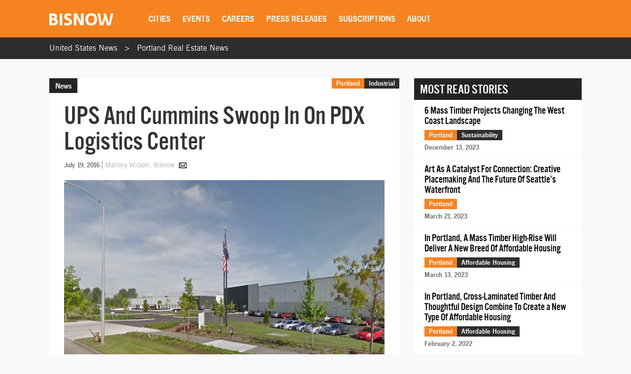

--- FILE ---
content_type: text/html; charset=utf-8
request_url: https://www.google.com/recaptcha/api2/aframe
body_size: 267
content:
<!DOCTYPE HTML><html><head><meta http-equiv="content-type" content="text/html; charset=UTF-8"></head><body><script nonce="MJGjKoV2bn_Bqgi56u0svA">/** Anti-fraud and anti-abuse applications only. See google.com/recaptcha */ try{var clients={'sodar':'https://pagead2.googlesyndication.com/pagead/sodar?'};window.addEventListener("message",function(a){try{if(a.source===window.parent){var b=JSON.parse(a.data);var c=clients[b['id']];if(c){var d=document.createElement('img');d.src=c+b['params']+'&rc='+(localStorage.getItem("rc::a")?sessionStorage.getItem("rc::b"):"");window.document.body.appendChild(d);sessionStorage.setItem("rc::e",parseInt(sessionStorage.getItem("rc::e")||0)+1);localStorage.setItem("rc::h",'1769949745991');}}}catch(b){}});window.parent.postMessage("_grecaptcha_ready", "*");}catch(b){}</script></body></html>

--- FILE ---
content_type: application/javascript
request_url: https://web-assets.bisnow.net/gulped/js/external-v2-lazy.d1046a569badce327bc1.js
body_size: 31349
content:
/*! For license information please see external-v2-lazy.js.LICENSE.txt */
!function(e){const t=e.en=e.en||{};t.dictionary=Object.assign(t.dictionary||{},{"%0 of %1":"%0 of %1",Aquamarine:"Aquamarine",Black:"Black",Blue:"Blue",Bold:"Bold","Bulleted List":"Bulleted List",Cancel:"Cancel","Dim grey":"Dim grey","Document colors":"Document colors",Downloadable:"Downloadable","Dropdown toolbar":"Dropdown toolbar","Edit link":"Edit link","Edit source":"Edit source","Editor toolbar":"Editor toolbar","Empty snippet content":"Empty snippet content","Font Color":"Font Color",Green:"Green",Grey:"Grey","HTML snippet":"HTML snippet","Insert HTML":"Insert HTML","Insert media":"Insert media","Insert paragraph after block":"Insert paragraph after block","Insert paragraph before block":"Insert paragraph before block",Italic:"Italic","Light blue":"Light blue","Light green":"Light green","Light grey":"Light grey",Link:"Link","Link URL":"Link URL","Media URL":"Media URL","media widget":"media widget",Next:"Next","No preview available":"No preview available","Numbered List":"Numbered List","Open in a new tab":"Open in a new tab","Open link in new tab":"Open link in new tab",Orange:"Orange","Paste raw HTML here...":"Paste raw HTML here...","Paste the media URL in the input.":"Paste the media URL in the input.",Previous:"Previous",Purple:"Purple",Red:"Red",Redo:"Redo","Remove color":"Remove color","Rich Text Editor":"Rich Text Editor","Rich Text Editor, %0":"Rich Text Editor, %0",Save:"Save","Save changes":"Save changes","Select all":"Select all","Show more items":"Show more items","The URL must not be empty.":"The URL must not be empty.","This link has no URL":"This link has no URL","This media URL is not supported.":"This media URL is not supported.","Tip: Paste the URL into the content to embed faster.":"Tip: Paste the URL into the content to embed faster.",Turquoise:"Turquoise",Undo:"Undo",Unlink:"Unlink",White:"White",Yellow:"Yellow"})}(window.CKEDITOR_TRANSLATIONS||(window.CKEDITOR_TRANSLATIONS={})),function(e){var t={};function n(i){if(t[i])return t[i].exports;var o=t[i]={i:i,l:!1,exports:{}};return e[i].call(o.exports,o,o.exports,n),o.l=!0,o.exports}n.m=e,n.c=t,n.d=function(e,t,i){n.o(e,t)||Object.defineProperty(e,t,{enumerable:!0,get:i})},n.r=function(e){"undefined"!=typeof Symbol&&Symbol.toStringTag&&Object.defineProperty(e,Symbol.toStringTag,{value:"Module"}),Object.defineProperty(e,"__esModule",{value:!0})},n.t=function(e,t){if(1&t&&(e=n(e)),8&t)return e;if(4&t&&"object"==typeof e&&e&&e.__esModule)return e;var i=Object.create(null);if(n.r(i),Object.defineProperty(i,"default",{enumerable:!0,value:e}),2&t&&"string"!=typeof e)for(var o in e)n.d(i,o,function(t){return e[t]}.bind(null,o));return i},n.n=function(e){var t=e&&e.__esModule?function(){return e.default}:function(){return e};return n.d(t,"a",t),t},n.o=function(e,t){return Object.prototype.hasOwnProperty.call(e,t)},n.p="/",n(n.s=13)}({13:function(e,t,n){n("C/Ds"),n("r0Cq"),n("qfJY"),n("gwKz"),n("OPjq"),n("yzIm"),n("1RPs"),n("Yv0B"),n("LXjR"),n("EJus"),n("6zzc"),n("dzwB"),n("XI2M"),e.exports=n("V2Yh")},"1RPs":function(e,t){var n,i,o,a,s;n={grabTemplate:function(e){var t=$.parseHTML($(e).html());return $(t)},grabTemplateFromJson:function(e){if(!e||!e.length)return"";var t=e.replace(/\\/g,"");return t=$.parseHTML(t),$(t)}},i={serialize:function(e){var t={},n=$(e);return $("input[name],select[name],textarea[name]",n).each((function(e,n){if($(n).parent().is(":visible")){var i=$(n).attr("type"),o=$(n).attr("name"),a=$(n).val();("radio"!==i&&"checkbox"!==i||$(n).is(":checked"))&&(t[o]=a)}})),t},fill:function(e,t){var n,i,o=$(e);for(n in t)i=t[n],$('input[name="'+n+'"],textarea[name="'+n+'"],select[name="'+n+'"]',o).val(i)},reset:function(e){var t=$(e);$("input[name],select[name],textarea[name]",t).val("")}},o={_ajax:function(e,t,n,i,o){$.ajax(t,{type:e,headers:{"X-CSRF-TOKEN":getCsrfToken(),"Content-Type":"application/json"},data:JSON.stringify(n),success:function(e){e.error?(Log.error(t),Log.error(e.message),Log.error(e.trace),o?o(e.message,e.trace):alert("Error: "+e.message)):i&&i(e)},error:function(e,n,i){Log.error(t),Log.error(i),Log.error(e.responseText);var a=e.responseText||i;o?o(a,null):alert("System error: "+a)}})},postAjax:function(e,t,n,i){this._ajax("post",e,t,n,i)},getAjax:function(e,t,n,i){this._ajax("get",e,t,n,i)}},a={getOrSetupFormValidation:function(e,t,n,i){if("string"==typeof e&&!/^[#].*/.test(e))throw new TypeError("Only ID selectors are supported: '"+e+"' is not valid");if(jQuery(e).length<1)return jQuery(e);var o=jQuery(e)[0],a=$(e).validate({errorClass:"validationError",highlight:function(e,t,n){$(e).parent("div").addClass(t),$(".error",$(e).parent("div")).show()},unhighlight:function(e,t,n){$(e).parent("div").removeClass(t),$(".error",$(e).parent("div")).hide()},errorPlacement:function(e,t){$(".formError",$(t).parent("div")).text($(e).text())},rules:t||{},messages:i||{},submitHandler:function(e){n&&n(e)}});return o._validationCtx=a,jQuery(e)},reset:function(e){this.setupBasicValidation(e).resetForm(),$(".error",$(e)).hide(),$(".validationError",$(e)).removeClass("validationError")}},s={initAcc:function(e,t){document.addEventListener("click",(function(n){if(n.target.matches(e+" .a-btn"))if(n.target.parentElement.classList.contains("active"))n.target.parentElement.classList.remove("active");else{if(t){var i=document.querySelectorAll(e+" .a-container");Array.prototype.forEach.call(i,(function(e){e.classList.remove("active")}))}n.target.parentElement.classList.add("active"),setTimeout((function(){window.scroll({top:$(e+" .a-container.active").offset().top-$("#header").height(),behavior:"smooth"})}),300)}}))}},window.Utils={Template:n,Form:i,Ajax:o,Validation:a,Accordion:s}},"6zzc":function(e,t){function n(e,t){return function(e){if(Array.isArray(e))return e}(e)||function(e,t){var n=null==e?null:"undefined"!=typeof Symbol&&e[Symbol.iterator]||e["@@iterator"];if(null!=n){var i,o,a,s,r=[],l=!0,d=!1;try{if(a=(n=n.call(e)).next,0===t){if(Object(n)!==n)return;l=!1}else for(;!(l=(i=a.call(n)).done)&&(r.push(i.value),r.length!==t);l=!0);}catch(e){d=!0,o=e}finally{try{if(!l&&null!=n.return&&(s=n.return(),Object(s)!==s))return}finally{if(d)throw o}}return r}}(e,t)||function(e,t){if(e){if("string"==typeof e)return i(e,t);var n={}.toString.call(e).slice(8,-1);return"Object"===n&&e.constructor&&(n=e.constructor.name),"Map"===n||"Set"===n?Array.from(e):"Arguments"===n||/^(?:Ui|I)nt(?:8|16|32)(?:Clamped)?Array$/.test(n)?i(e,t):void 0}}(e,t)||function(){throw new TypeError("Invalid attempt to destructure non-iterable instance.\nIn order to be iterable, non-array objects must have a [Symbol.iterator]() method.")}()}function i(e,t){(null==t||t>e.length)&&(t=e.length);for(var n=0,i=Array(t);n<t;n++)i[n]=e[n];return i}function o(e,t){e&&e.preventDefault(),$("#submit-loader-wrap").fadeIn();var n={email:t};Utils.Ajax.getAjax("/user/email-check",n,(function(e){e.hasAccount?($("#login_email_signin").val(e.email),c("signin")):(window.dataLayer.push({event:"work_email"}),$("#login_email_signin").val(e.email),c("signup-full")),$("#submit-loader-wrap").fadeOut()}),(function(e){$("#login_email_signin").val(e.email),c("signup-full"),$("#submit-loader-wrap").fadeOut()}))}function a(e){e&&e.preventDefault();var t="";$("#register_asset_classes").val()&&$("#register_asset_classes").val().length>0&&(t=$("#register_asset_classes").val().toString());var i={_token:getCsrfToken(),email:$("#login_email_signin").val(),password:$("#login_password").val(),first_name:$("#register_first_name").val(),last_name:$("#register_last_name").val(),title:$("#register_title").val(),company:$("#register_company").val(),phone:$("#register_phone").val(),zip:$("#register_zip").val(),industry:$("#register_industry").val(),job_function:$("#register_job_function").val(),asset_classes:t,return_to_url:$("#return_to_url").val(),agree_to_terms:$('input[name="agree_to_terms"]:checked').val(),mailing_list:$('input[name="subscription_checkbox"]:checked').val()};h(),$("#submit-loader-wrap").fadeIn(),$("body").trigger($.Event("login_modal_registration_attempt")),$.post("/register",i).done((function(e){$("body").trigger($.Event("login_modal_registration_success")),h(),e.returnToUrl?($("#subscription_checkbox").prop("checked")&&window.dataLayer.push({event:"subscription_checkbox"}),window.location.href=e.returnToUrl):window.location.href="/subscribe?email="+$("input.login_email_signin").val()+"&remember_origin="+encodeURIComponent(window.location.href)})).fail((function(e){$("body").trigger($.Event("login_modal_registration_error"));var t=e.responseJSON;if(h(),Array.isArray(t.errors.email)&&t.errors.email[0].includes("exists"))loginModalShow();else if(400===e.status){var i=[];Object.entries(t.errors).forEach((function(e){var t=n(e,2),o=t[0],a=t[1];$(".input_"+o).next(".error").addClass("has-invalid"),a.forEach((function(e){i.push(e)}))})),u(i)}else{var o;u(null!==(o=t.message)&&void 0!==o?o:"An unexpected error occurred.")}})).always((function(){$("#submit-loader-wrap").fadeOut()}))}function s(e){e&&e.preventDefault()&&e.stopImmediatePropagation(),h(),$("#submit-loader-wrap").fadeIn(),$("body").trigger($.Event("login_modal_login_attempt")),$.ajax("/handleLogin",{type:"post",headers:{"X-CSRF-TOKEN":getCsrfToken()},data:$("#login-modal form.login-modal").serialize(),success:function(e){1==e.status?(h(),$("#login-modal").modal("hide"),$("body").trigger($.Event("login_modal_login_success")),window.dataLayer.push({login_status:"Logged In"}),e.needs_preferences_reminder&&!window.location.pathname.includes("checkout")?window.location.href="/user/preferences?reminder=1":e.returnToUrl?window.location.href=e.returnToUrl:window.location.reload()):($("body").trigger($.Event("login_modal_login_error")),u(e.message),$("#submit-loader-wrap").fadeOut())},error:function(e,t,n){$("body").trigger($.Event("login_modal_login_error"))}})}function r(e){e&&e.preventDefault(),h(),$.ajax("/password/modal/reset",{type:"post",headers:{"X-CSRF-TOKEN":getCsrfToken()},data:$("#login-modal form.reset").serialize(),success:function(e){1===e.error?($("#login-modal .modal-body .error").remove(),$("#login-modal .modal-body").prepend($('<div id="reset-message" class="error">'+e.message+"</div>")),$("#submit-loader-wrap").fadeOut()):(h(),e.returnToUrl?($("#login-modal .modal-body").prepend($('<div id="reset-message" class="error">'+e.message+"</div>")),window.location=e.returnToUrl):($("#login-modal .do-reset-btn").hide(),$("#login-modal .modal-body form.forgot").html("<p>Password reset successfully!</p>"),$("#submit-loader-wrap").fadeOut()))}})}function l(e){e&&e.preventDefault(),h(),$("#submit-loader-wrap").fadeIn(),$.ajax("/register/update-phone",{type:"patch",headers:{"X-CSRF-TOKEN":getCsrfToken()},data:$("#login-modal form.phone").serialize(),success:function(e){1===e.error?(u(e.message),e.invalid&&e.invalid.length>0&&e.invalid.forEach((function(e){$(".input_"+e).addClass("has-invalid")})),$("#submit-loader-wrap").fadeOut()):(h(),e.returnToUrl?($("#login-modal .modal-body").prepend($('<div class="error">'+e.message+"</div>")),window.location=e.returnToUrl):($("#login-modal .do-phone-btn").hide(),$("#login-modal .modal-body form.forgot").html("<p>User updated successfully!</p>"),$("#submit-loader-wrap").fadeOut()))}})}function d(e){return"signin"==e?{title:"Login to your Account",subTitle:"Sign In"}:"signup"===e?{title:"Create an Account",subTitle:"Enter Your Work Email"}:{title:"Create An Account",subTitle:"Finish Creating Your Account"}}function c(e){!function(e){var t=$("#signin");switch(e){case"signin":$("#loginPopup__main-form").addClass("login"),$("#loginPopup__main-form").removeClass("register"),$("#loginPopup__main-form").removeClass("register-full"),$("input[name=password]").attr("autocomplete","off"),$("#login-popup-form").data("type","signin"),t.prop("checked",!0),$("#signup").prop("checked",!1);break;case"signup":$("#loginPopup__main-form").removeClass("login"),$("#loginPopup__main-form").addClass("register"),$("#loginPopup__main-form").removeClass("register-full"),$("#login-popup-form").data("type","signup"),t.prop("checked",!1),$("#signup").prop("checked",!0);break;case"signup-full":$("#loginPopup__main-form").removeClass("login"),$("#loginPopup__main-form").removeClass("register"),$("#loginPopup__main-form").addClass("register-full"),$("#login-popup-form").data("type","signup"),$("input[name=password]").attr("autocomplete","new-password"),t.prop("checked",!1),$("#signup").prop("checked",!0)}h()}(e);var t=d(e).title,n=d(e).subTitle;$("#login-modal .modal-title").text(t),$("#login-modal .login-type-title").text(n)}function u(e){var t=$("#login-modal .message");if(Array.isArray(e)){var n="";e.forEach((function(e){n+="<p>"+e+"</p>"})),t.html(n).removeClass("hidden").addClass("alert-danger").show()}else t.html(e).removeClass("hidden").addClass("alert-danger").show()}function h(){$("#login-modal .message").text("").addClass("hidden").removeClass("alert-danger").hide(),$(".has-invalid").removeClass("has-invalid")}function m(e){e&&e.length&&$("#login-modal h4.modal-title").text(e).html(e)}function p(e){var t="signin"==e?"login":"signup"==e?"register":"signup-full"==e?"register-full":"";$("#login-modal .modal-body form.forgot").fadeOut("fast",(function(){$("#loginPopup__main-form").addClass(t),$(".loginPopup__main-form-header").show(),$("#reset-message").remove(),$("#login-modal .modal-title").text("Login to your Account"),$("#login-modal .modal-body form.login-modal").fadeIn(),$("#login-modal .modal-body .default-view").show(),$("#login-modal .modal-body .social_signin").show(),$("#login-modal .modal-body .reset").hide(),$("#login-modal .modal-footer .do-reset-btn").hide(),$("#login-modal .modal-footer .do-login-btn").show(),$("#login-modal .modal-footer .do-recovery-btn").hide(),$("#login-modal .modal-footer .do-return-login-btn").hide(),$("#login-modal .do-register-btn").hide(),$("#login-modal .modal-footer .do-phone-btn").hide()}))}var f;function g(){$("#loginPopup__main-form").removeClass("login"),$("#loginPopup__main-form").removeClass("register"),$("#loginPopup__main-form").removeClass("register-full"),p()}$((function(){var e;"login"===new URLSearchParams(window.location.search).get("modal")&&loginModalShow(),(e=new URLSearchParams(window.location.search)).get("email")&&e.get("token")&&$("#login-modal .modal-body form.login-modal").fadeOut("fast",(function(){$("#login-modal .modal-title").text("RESET PASSWORD"),$("#login-modal .modal-body form.reset").fadeIn(),$("#login-modal .modal-body .default-view").hide(),$("#login-modal .modal-body .social_signin").hide(),$("#login-modal .modal-footer .do-reset-btn").show(),$("#login-modal .modal-footer .do-login-btn").hide(),$("#login-modal .modal-footer .do-recovery-btn").hide(),$("#login-modal .modal-footer .do-return-login-btn").show(),$("#login-modal .do-register-btn").hide(),$("#login-modal .modal-footer .do-phone-btn").hide()})),"phone"===new URLSearchParams(window.location.search).get("modal")&&($("#login-modal .modal-body form.login-modal").fadeOut("fast",(function(){$("#loginPopup__main-form").removeClass("login"),$(".loginPopup__main-form-header").hide(),$("#login-modal .modal-title").text("FINALIZE REGISTRATION"),$("#login-modal #login-popup-form").remove(),$("#login-modal .modal-footer .do-reset-btn").hide(),$("#login-modal .modal-footer .do-login-btn").hide(),$("#login-modal .modal-footer .do-recovery-btn").hide(),$("#login-modal .modal-footer .do-return-login-btn").hide(),$("#login-modal .do-register-btn").hide(),$("#login-modal .modal-body form.phone").fadeIn(),$("#login-modal .modal-footer .do-phone-btn").show();var e=new URLSearchParams(window.location.search);""!==e.toString()&&($('[name="first_name"]').val(e.get("first_name")),$('[name="last_name"]').val(e.get("last_name")),$('[name="phone"]').val(e.get("phone")),$('[name="company"]').val(e.get("company")),$('[name="industry"]').val(e.get("industry")),$('[name="title"]').val(e.get("title")),$('[name="email"]').val(e.get("email")),$('[name="zip"]').val(e.get("zip")))})),loginModalShow()),$("#login-modal .do-login-btn").click(s),$("#login-modal .do-register-btn").click(a),$("#login-modal .do-reset-btn").click(r),$("#login-modal .do-phone-btn").click(l),$("#login-modal .modal-close").click(g),$("#login-modal .do-return-login-btn").on("click",(function(){p("signin")})),$("#login-modal .do-save-email").on("click",(function(e){o(e,$("#login_email_save").val(),$("#login-modal #mail_list").val())})),$("#login-popup-form input").keydown((function(e){if(13==e.keyCode)switch($("#login-popup-form").data("type")){case"signin":s(!1);break;case"signup":o(e,$("#login_email_save").val(),$("#login-modal #mail_list").val());break;case"signup-full":a(!1)}})),$("#login_email_save").on("keyup",(function(){!function(e,t,n){clearTimeout(f),!/\b[\w.!#$%&’*+/=?^`{|}~-]+@[\w-]+(?:\.[\w-]+)*\b/.test(e)&&e.length?(f=setTimeout((function(){t.addClass("is-error")}),500),n.addClass("disabled")):(t.removeClass("is-error"),n.removeClass("disabled"));e.length||(f=setTimeout((function(){}),500),n.addClass("disabled"))}($("#login_email_save").val(),$(".loginPopup__register-error"),$(".save-email-element"))})),$("#login-modal form.login-modal").submit((function(e){e.preventDefault()})),$("#login-modal form.forgot").submit((function(e){e.preventDefault()})),$("#login-modal form.phone").submit((function(e){e.preventDefault()})),$("#login-modal .do-forgot-password").click((function(e){$("#login-modal .modal-body form.login-modal").fadeOut("fast",(function(){$("#loginPopup__main-form").removeClass("login"),$(".loginPopup__main-form-header").hide(),$("#login-modal .modal-title").text("RECOVER PASSWORD"),$("#login-modal .modal-body form.forgot").fadeIn(),$("#login-modal .modal-body .social_signin").hide(),$("#login-modal .modal-footer .do-recovery-btn").show(),$("#login-modal .modal-footer .do-login-btn").hide(),$("#login-modal .modal-footer .do-reset-btn").hide(),$("#login-modal .modal-footer .do-phone-btn").hide(),$("#login-modal .do-return-login-btn").show(),$("#login-modal .do-register-btn").hide()}))})),$("#login-modal .modal-footer .do-recovery-btn").hide(),$("#login-modal .modal-footer .do-reset-btn").hide(),$("#login-modal .modal-footer .do-phone-btn").hide(),$("#login-modal .modal-footer .do-return-login-btn").hide(),$("#login-modal .do-recovery-btn").click((function(e){e.preventDefault(),$("#login-modal .error").remove(),$("#submit-loader-wrap").fadeIn(),$.ajax("/password/modal/forgot",{type:"post",headers:{"X-CSRF-TOKEN":getCsrfToken()},data:$("#login-modal form.forgot").serialize(),success:function(e){!1===e.error?($("#login-modal .modal-footer .do-recovery-btn").hide(),$("#login-modal .modal-body form.forgot").html('<div class="row"><div class="col-lg-12"><p>Password Reset Link Sent. Please check your email.</p></div></div>')):($("#reset-message").remove(),$("#login-modal .modal-body").prepend($('<div id="reset-message" class="alert text-left alert-danger">'+e.message+"</div>"))),$("#submit-loader-wrap").fadeOut()}})}))})),window.loginModalSubtitle=function(e){e&&e.length&&jQuery("#login-modal p.modal-title").text(e).show()},window.loginModalShow=function(e,t,n){$("input[name=login-type]").change((function(){var e=$(this).val();"signup"==e&&$("#login_email_signin").val()&&(e="signup-full"),c(e),p(e)})),$("#register_asset_classes").select2({placeholder:"Select Asset Classes",multiple:!0,allowClear:!0});var i={show:!0};e?(i.keyboard=!1,i.backdrop="static",$("#login-modal .modal-close").hide()):$("#login-modal .modal-close").show();var o="signin";"signup"==n&&(o="signup"),c(o),m(t);var a=$("#login-modal");a.modal(i),a.on("show.bs.modal",(function(){$("body").trigger($.Event("login_modal_shown"))})),a.on("hide.bs.modal",(function(){$("body").trigger($.Event("login_modal_hidden"))})),a.modal(i)},window.loginModalTitle=m},"C/Ds":function(e,t){!function(e,t){var n="addEventListener"in e,i=!1;"complete"===t.readyState?i=!0:n&&e.addEventListener("load",(function t(){e.removeEventListener("load",t,!1),i=!0}),!1);var o,a=/\/ath(\/)?$/,s=/([\?&]ath=[^&]*$|&ath=[^&]*(&))/;function r(e){return o=o||new r.Class(e)}for(var l in r.intl={de_de:{ios:"Um diese Web-App zum Home-Bildschirm hinzuzufügen, tippen Sie auf %icon und dann <strong>Zum Home-Bildschirm</strong>.",android:'To add this web app to the home screen open the browser option menu and tap on <strong>Add to homescreen</strong>. <small>The menu can be accessed by pressing the menu hardware button if your device has one, or by tapping the top right menu icon <span class="ath-action-icon">icon</span>.</small>'},en_us:{ios:"To add this web app to the home screen: tap %icon and then <strong>Add to Home Screen</strong>.",android:'To add this web app to the home screen open the browser option menu and tap on <strong>Add to homescreen</strong>. <small>The menu can be accessed by pressing the menu hardware button if your device has one, or by tapping the top right menu icon <span class="ath-action-icon">icon</span>.</small>'},es_es:{ios:"Para añadir esta aplicación web a la pantalla de inicio: pulsa %icon y selecciona <strong>Añadir a pantalla de inicio</strong>.",android:'To add this web app to the home screen open the browser option menu and tap on <strong>Add to homescreen</strong>. <small>The menu can be accessed by pressing the menu hardware button if your device has one, or by tapping the top right menu icon <span class="ath-action-icon">icon</span>.</small>'},fr_fr:{ios:"Pour ajouter cette application web sur l'écran d'accueil : Appuyez %icon et sélectionnez <strong>Ajouter sur l'écran d'accueil</strong>.",android:'To add this web app to the home screen open the browser option menu and tap on <strong>Add to homescreen</strong>. <small>The menu can be accessed by pressing the menu hardware button if your device has one, or by tapping the top right menu icon <span class="ath-action-icon">icon</span>.</small>'},he_il:{ios:'<span dir="rtl">להוספת האפליקציה למסך הבית: ללחוץ על %icon ואז <strong>הוסף למסך הבית</strong>.</span>',android:'To add this web app to the home screen open the browser option menu and tap on <strong>Add to homescreen</strong>. <small>The menu can be accessed by pressing the menu hardware button if your device has one, or by tapping the top right menu icon <span class="ath-action-icon">icon</span>.</small>'},it_it:{ios:"Per aggiungere questa web app alla schermata iniziale: premi %icon e poi <strong>Aggiungi a Home</strong>.",android:'Per aggiungere questa web app alla schermata iniziale, apri il menu opzioni del browser e premi su <strong>Aggiungi alla homescreen</strong>. <small>Puoi accedere al menu premendo il pulsante hardware delle opzioni se la tua device ne ha uno, oppure premendo l\'icona <span class="ath-action-icon">icon</span> in alto a destra.</small>'},nb_no:{ios:"For å installere denne appen på hjem-skjermen: trykk på %icon og deretter <strong>Legg til på Hjem-skjerm</strong>.",android:'To add this web app to the home screen open the browser option menu and tap on <strong>Add to homescreen</strong>. <small>The menu can be accessed by pressing the menu hardware button if your device has one, or by tapping the top right menu icon <span class="ath-action-icon">icon</span>.</small>'},pt_br:{ios:"Para adicionar este app à tela de início: clique %icon e então <strong>Tela de início</strong>.",android:'To add this web app to the home screen open the browser option menu and tap on <strong>Add to homescreen</strong>. <small>The menu can be accessed by pressing the menu hardware button if your device has one, or by tapping the top right menu icon <span class="ath-action-icon">icon</span>.</small>'},pt_pt:{ios:"Para adicionar esta app ao ecrã principal: clique %icon e depois <strong>Ecrã principal</strong>.",android:'To add this web app to the home screen open the browser option menu and tap on <strong>Add to homescreen</strong>. <small>The menu can be accessed by pressing the menu hardware button if your device has one, or by tapping the top right menu icon <span class="ath-action-icon">icon</span>.</small>'},nl_nl:{ios:"Om deze webapp op je telefoon te installeren, klik op %icon en dan <strong>Zet in beginscherm</strong>.",android:'To add this web app to the home screen open the browser option menu and tap on <strong>Add to homescreen</strong>. <small>The menu can be accessed by pressing the menu hardware button if your device has one, or by tapping the top right menu icon <span class="ath-action-icon">icon</span>.</small>'},sv_se:{ios:"För att lägga till denna webbapplikation på hemskärmen: tryck på %icon och därefter <strong>Lägg till på hemskärmen</strong>.",android:'To add this web app to the home screen open the browser option menu and tap on <strong>Add to homescreen</strong>. <small>The menu can be accessed by pressing the menu hardware button if your device has one, or by tapping the top right menu icon <span class="ath-action-icon">icon</span>.</small>'},zh_cn:{ios:"如要把应用程式加至主屏幕,请点击%icon, 然后<strong>加至主屏幕</strong>",android:'To add this web app to the home screen open the browser option menu and tap on <strong>Add to homescreen</strong>. <small>The menu can be accessed by pressing the menu hardware button if your device has one, or by tapping the top right menu icon <span class="ath-action-icon">icon</span>.</small>'},zh_tw:{ios:"如要把應用程式加至主屏幕, 請點擊%icon, 然後<strong>加至主屏幕</strong>.",android:'To add this web app to the home screen open the browser option menu and tap on <strong>Add to homescreen</strong>. <small>The menu can be accessed by pressing the menu hardware button if your device has one, or by tapping the top right menu icon <span class="ath-action-icon">icon</span>.</small>'}},r.intl)r.intl[l.substr(0,2)]=r.intl[l];r.defaults={appID:"org.cubiq.addtohome",fontSize:15,debug:!1,modal:!1,mandatory:!1,autostart:!0,skipFirstVisit:!1,startDelay:1,lifespan:15,displayPace:1440,maxDisplayCount:0,icon:!0,message:"",validLocation:[],onInit:null,onShow:null,onRemove:null,onAdd:null,onPrivate:null,privateModeOverride:!1,detectHomescreen:!1};var d=e.navigator.userAgent,c=e.navigator;h(r,{hasToken:"#ath"==t.location.hash||a.test(t.location.href)||s.test(t.location.search),isRetina:e.devicePixelRatio&&e.devicePixelRatio>1,isIDevice:/iphone|ipod|ipad/i.test(d),isMobileChrome:d.indexOf("Android")>-1&&/Chrome\/[.0-9]*/.test(d),isMobileIE:d.indexOf("Windows Phone")>-1,language:c.language&&c.language.toLowerCase().replace("-","_")||""}),r.language=r.language&&r.language in r.intl?r.language:"en_us",r.isMobileSafari=r.isIDevice&&d.indexOf("Safari")>-1&&d.indexOf("CriOS")<0,r.OS=r.isIDevice?"ios":r.isMobileChrome?"android":r.isMobileIE?"windows":"unsupported",r.OSVersion=d.match(/(OS|Android) (\d+[_\.]\d+)/),r.OSVersion=r.OSVersion&&r.OSVersion[2]?+r.OSVersion[2].replace("_","."):0,r.isStandalone=e.navigator.standalone||r.isMobileChrome&&screen.height-t.documentElement.clientHeight<40,r.isTablet=r.isMobileSafari&&d.indexOf("iPad")>-1||r.isMobileChrome&&d.indexOf("Mobile")<0,r.isCompatible=r.isMobileSafari&&r.OSVersion>=6||r.isMobileChrome;var u={lastDisplayTime:0,returningVisitor:!1,displayCount:0,optedout:!1,added:!1};function h(e,t){for(var n in t)e[n]=t[n];return e}function m(){"#ath"==t.location.hash&&history.replaceState("",e.document.title,t.location.href.split("#")[0]),a.test(t.location.href)&&history.replaceState("",e.document.title,t.location.href.replace(a,"$1")),s.test(t.location.search)&&history.replaceState("",e.document.title,t.location.href.replace(s,"$2"))}r.removeSession=function(e){try{localStorage.removeItem(e||r.defaults.appID)}catch(e){}},r.Class=function(i){if(this.options=h({},r.defaults),h(this.options,i),n&&(this.options.mandatory=this.options.mandatory&&("standalone"in e.navigator||this.options.debug),this.options.modal=this.options.modal||this.options.mandatory,this.options.mandatory&&(this.options.startDelay=-.5),this.options.detectHomescreen=!0===this.options.detectHomescreen?"hash":this.options.detectHomescreen,this.options.debug&&(r.isCompatible=!0,r.OS="string"==typeof this.options.debug?this.options.debug:"unsupported"==r.OS?"android":r.OS,r.OSVersion="ios"==r.OS?"8":"4"),this.container=t.documentElement,this.session=localStorage.getItem(this.options.appID),this.session=this.session?JSON.parse(this.session):void 0,!r.hasToken||r.isCompatible&&this.session||(r.hasToken=!1,m()),r.isCompatible)){this.session=this.session||u;try{localStorage.setItem(this.options.appID,JSON.stringify(this.session)),r.hasLocalStorage=!0}catch(e){r.hasLocalStorage=!1,this.options.onPrivate&&this.options.onPrivate.call(this)}for(var o=!this.options.validLocation.length,a=this.options.validLocation.length;a--;)if(this.options.validLocation[a].test(t.location.href)){o=!0;break}if(localStorage.getItem("addToHome")&&this.optOut(),!this.session.optedout&&!this.session.added&&o)if(r.isStandalone)this.session.added||(this.session.added=!0,this.updateSession(),this.options.onAdd&&r.hasLocalStorage&&this.options.onAdd.call(this));else{if(this.options.detectHomescreen){if(r.hasToken)return m(),void(this.session.added||(this.session.added=!0,this.updateSession(),this.options.onAdd&&r.hasLocalStorage&&this.options.onAdd.call(this)));"hash"==this.options.detectHomescreen?history.replaceState("",e.document.title,t.location.href+"#ath"):"smartURL"==this.options.detectHomescreen?history.replaceState("",e.document.title,t.location.href.replace(/(\/)?$/,"/ath$1")):history.replaceState("",e.document.title,t.location.href+(t.location.search?"&":"?")+"ath=")}!this.session.returningVisitor&&(this.session.returningVisitor=!0,this.updateSession(),this.options.skipFirstVisit)||(this.options.privateModeOverride||r.hasLocalStorage)&&(this.ready=!0,this.options.onInit&&this.options.onInit.call(this),this.options.autostart&&this.show())}}},r.Class.prototype={events:{load:"_delayedShow",error:"_delayedShow",orientationchange:"resize",resize:"resize",scroll:"resize",click:"remove",touchmove:"_preventDefault",transitionend:"_removeElements",webkitTransitionEnd:"_removeElements",MSTransitionEnd:"_removeElements"},handleEvent:function(e){var t=this.events[e.type];t&&this[t](e)},show:function(n){if(!this.options.autostart||i){if(!this.shown){var o=Date.now(),a=this.session.lastDisplayTime;if(!0!==n){if(!this.ready)return;if(o-a<6e4*this.options.displayPace)return;if(this.options.maxDisplayCount&&this.session.displayCount>=this.options.maxDisplayCount)return}this.shown=!0,this.session.lastDisplayTime=o,this.session.displayCount++,this.updateSession(),this.applicationIcon||("ios"==r.OS?this.applicationIcon=t.querySelector('head link[rel^=apple-touch-icon][sizes="152x152"],head link[rel^=apple-touch-icon][sizes="144x144"],head link[rel^=apple-touch-icon][sizes="120x120"],head link[rel^=apple-touch-icon][sizes="114x114"],head link[rel^=apple-touch-icon]'):this.applicationIcon=t.querySelector('head link[rel^="shortcut icon"][sizes="196x196"],head link[rel^=apple-touch-icon]'));var s="";s="<p>"+(s=this.options.message in r.intl?r.intl[this.options.message][r.OS]:""!==this.options.message?this.options.message:r.intl[r.language][r.OS]).replace("%icon",'<span class="ath-action-icon">icon</span>')+"</p>",this.viewport=t.createElement("div"),this.viewport.className="ath-viewport",this.options.modal&&(this.viewport.className+=" ath-modal"),this.options.mandatory&&(this.viewport.className+=" ath-mandatory"),this.viewport.style.position="absolute",this.element=t.createElement("div"),this.element.className="ath-container ath-"+r.OS+" ath-"+r.OS+(r.OSVersion+"").substr(0,1)+" ath-"+(r.isTablet?"tablet":"phone"),this.element.style.cssText="-webkit-transition-property:-webkit-transform,opacity;-webkit-transition-duration:0s;-webkit-transition-timing-function:ease-out;transition-property:transform,opacity;transition-duration:0s;transition-timing-function:ease-out;",this.element.style.webkitTransform="translate3d(0,-"+e.innerHeight+"px,0)",this.element.style.transform="translate3d(0,-"+e.innerHeight+"px,0)",this.options.icon&&this.applicationIcon&&(this.element.className+=" ath-icon",this.img=t.createElement("img"),this.img.className="ath-application-icon",this.img.addEventListener("load",this,!1),this.img.addEventListener("error",this,!1),this.img.src=this.applicationIcon.href,this.element.appendChild(this.img)),this.element.innerHTML+=s,this.viewport.style.left="-99999em",this.viewport.appendChild(this.element),this.container.appendChild(this.viewport),this.img||this._delayedShow()}}else setTimeout(this.show.bind(this),50)},_delayedShow:function(e){setTimeout(this._show.bind(this),1e3*this.options.startDelay+500)},_show:function(){var n=this;this.updateViewport(),e.addEventListener("resize",this,!1),e.addEventListener("scroll",this,!1),e.addEventListener("orientationchange",this,!1),this.options.modal&&t.addEventListener("touchmove",this,!0),this.options.mandatory||setTimeout((function(){n.element.addEventListener("click",n,!0)}),1e3),setTimeout((function(){n.element.style.webkitTransitionDuration="1.2s",n.element.style.transitionDuration="1.2s",n.element.style.webkitTransform="translate3d(0,0,0)",n.element.style.transform="translate3d(0,0,0)"}),0),this.options.lifespan&&(this.removeTimer=setTimeout(this.remove.bind(this),1e3*this.options.lifespan)),this.options.onShow&&this.options.onShow.call(this)},remove:function(){clearTimeout(this.removeTimer),this.img&&(this.img.removeEventListener("load",this,!1),this.img.removeEventListener("error",this,!1)),e.removeEventListener("resize",this,!1),e.removeEventListener("scroll",this,!1),e.removeEventListener("orientationchange",this,!1),t.removeEventListener("touchmove",this,!0),this.element.removeEventListener("click",this,!0),this.element.addEventListener("transitionend",this,!1),this.element.addEventListener("webkitTransitionEnd",this,!1),this.element.addEventListener("MSTransitionEnd",this,!1),this.element.style.webkitTransitionDuration="0.3s",this.element.style.opacity="0"},_removeElements:function(){this.element.removeEventListener("transitionend",this,!1),this.element.removeEventListener("webkitTransitionEnd",this,!1),this.element.removeEventListener("MSTransitionEnd",this,!1),this.container.removeChild(this.viewport),this.shown=!1,this.options.onRemove&&this.options.onRemove.call(this)},updateViewport:function(){if(this.shown){this.viewport.style.width=e.innerWidth+"px",this.viewport.style.height=e.innerHeight+"px",this.viewport.style.left=e.scrollX+"px",this.viewport.style.top=e.scrollY+"px";var n=t.documentElement.clientWidth;this.orientation=n>t.documentElement.clientHeight?"landscape":"portrait";var i="ios"==r.OS?"portrait"==this.orientation?screen.width:screen.height:screen.width;this.scale=screen.width>n?1:i/e.innerWidth,this.element.style.fontSize=this.options.fontSize/this.scale+"px"}},resize:function(){clearTimeout(this.resizeTimer),this.resizeTimer=setTimeout(this.updateViewport.bind(this),100)},updateSession:function(){!1!==r.hasLocalStorage&&localStorage.setItem(this.options.appID,JSON.stringify(this.session))},clearSession:function(){this.session=u,this.updateSession()},optOut:function(){this.session.optedout=!0,this.updateSession()},optIn:function(){this.session.optedout=!1,this.updateSession()},clearDisplayCount:function(){this.session.displayCount=0,this.updateSession()},_preventDefault:function(e){e.preventDefault(),e.stopPropagation()}},e.addToHomescreen=r}(window,document)},EJus:function(e,t){jQuery(document).ready((function(){jQuery("body").on("click",".gdprSubmit",(function(e){answer=jQuery(this).attr("id"),"gdprAgree"==answer?answer=1:"gdprDisagree"==answer?answer=2:answer=0,e.preventDefault(),jQuery("form#gdprForm").ajaxSubmit({type:"post",data:{gdpr_consent:answer},dataType:"json",success:function(e){}}),jQuery("#gdpr_modal").modal("hide")})),jQuery("#gdprPreDisagree").click((function(){jQuery(".gdpr_initial").hide(),jQuery(".gdpr_secondary").show()})),jQuery(".gdprCancel").click((function(){jQuery(".gdpr_initial").show(),jQuery(".gdpr_secondary").hide()})),jQuery(".gdprLearnMore").click((function(){jQuery("#gdpr_opted_out").modal("hide"),jQuery("#gdpr_modal").modal({backdrop:"static",keyboard:!1,show:!0})})),jQuery(".gdprCancel").click((function(){jQuery("#gdpr_opted_out").modal("hide")}))}))},LXjR:function(e,t){if(jQuery((function(){if($("#back_button_check").val(1),isMobileBrowser()&&$("body").addClass("is-mobile").removeClass("is-not-mobile"),$("body").on("click",".formSubmit",(function(e){e.preventDefault(),$(this).closest("form").submit()})),$(".pageStory img").on("error",(function(){$(this).unbind("error").css("display","none"),$(".pageStory .relatedStories img").css("display","block")})),-1!=location.href.indexOf("arsen.ws")&&$("a").not('[href^="tel"]').not('[href^="mailto"]').each((function(){var e="http://arsen.ws/bisnow"+$(this).attr("href");$(this).attr("href",e)})),$.fn.preload=function(){this.each((function(){$("<img />")[0].src=this}))},$("#pageSponsor").length){var e=location.href.toString();e.substr(0,e.lastIndexOf("/")+1);$(["https://cdn.bisnow.net/fit?height=97&type=png&url=https%3A%2F%2Fs3.amazonaws.com%2Fcdn.bisnow.net%2Fassets%2Fwebsite%2FsponsorStatsIcon1.png&width=64&sign=moV_ZTHmCKky1cWJvUmd2Q3zbX_SlzupOiFEzIEA-sM","https://cdn.bisnow.net/fit?height=90&type=png&url=https%3A%2F%2Fs3.amazonaws.com%2Fcdn.bisnow.net%2Fassets%2Fwebsite%2FsponsorStatsIcon2.png&width=121&sign=OSepE0EKvPd8J_uldLG_q-EIpNaGRp56t3lB9sveTYY","https://cdn.bisnow.net/fit?height=102&type=png&url=https%3A%2F%2Fs3.amazonaws.com%2Fcdn.bisnow.net%2Fassets%2Fwebsite%2FsponsorStatsIcon3.png&width=67&sign=itsYbRbYYGrBCpv4oIVMBttkl9Xue0KZZhPORrk_oKU","https://cdn.bisnow.net/fit?height=49&type=png&url=https%3A%2F%2Fs3.amazonaws.com%2Fcdn.bisnow.net%2Fassets%2Fwebsite%2FsponsorStatsIconSmall1.png&width=32&sign=YPnEFmaF_BDfIyMfIEJH8siznLUC33nU6wY4O7djcgg","https://cdn.bisnow.net/fit?height=46&type=png&url=https%3A%2F%2Fs3.amazonaws.com%2Fcdn.bisnow.net%2Fassets%2Fwebsite%2FsponsorStatsIconSmall2.png&width=62&sign=PPJE6-xKGd83lvcjrEm_bYNwjzdy4Ys4TWL_uoQGa80","https://cdn.bisnow.net/fit?height=52&type=png&url=https%3A%2F%2Fs3.amazonaws.com%2Fcdn.bisnow.net%2Fassets%2Fwebsite%2FsponsorStatsIconSmall3.png&width=34&sign=trb6UkwPEZMfRFqYEdnnnzNlLhco4CIOJC25HnluRVA","https://cdn.bisnow.net/fit?height=32&type=png&url=https%3A%2F%2Fs3.amazonaws.com%2Fcdn.bisnow.net%2Fassets%2Fwebsite%2FsponsorStatsIconTiny1.png&width=21&sign=QqRrOLO7yh02Swgj5Za-GVKQh2F7r8h7wNtXPS6xxVA","https://cdn.bisnow.net/fit?height=30&type=png&url=https%3A%2F%2Fs3.amazonaws.com%2Fcdn.bisnow.net%2Fassets%2Fwebsite%2FsponsorStatsIconTiny2.png&width=40&sign=kSZ7hm0Qh8rLEgbXnx3cHuFOyusd7Sa5aii1WXGdLMQ","https://cdn.bisnow.net/fit?height=33&type=png&url=https%3A%2F%2Fs3.amazonaws.com%2Fcdn.bisnow.net%2Fassets%2Fwebsite%2FsponsorStatsIconTiny3.png&width=22&sign=5VmWHdLkJD5A8T9tNtQDGBk3WJkfpusxQuXP6jeqlwY"]).preload()}if($.fn.readmore=function(e,t){var n=$(this);n.each((function(){$(this).height()>e+t?($(this).height(e).css("overflow","hidden").addClass("readMore collapsed"),$(this).after('<button class="linkToggle" type="button">Read More</button>')):$(this).css("min-height",e+t)})),n.next(".linkToggle").click((function(){$(".bioContent").css("overflow","hidden"),$(".bioContent").css("height","auto");var t=$(this),n=t.siblings(".readMore"),i=n.clone().css({height:"auto",width:n.width(),overflow:"hidden"}).insertAfter(n),o=i.outerHeight(!0);return i.remove(),$("body").find(".readMore.expanded").animate({height:e},600,(function(){$(this).removeClass("expanded").addClass("collapsed"),$(this).next(".linkToggle").text("Read More")})),n.hasClass("collapsed")?n.animate({height:o},600,(function(){n.removeClass("collapsed").addClass("expanded"),t.text("Close")})):n.hasClass("expanded")&&n.animate({height:e},600,(function(){n.removeClass("expanded").addClass("collapsed"),t.text("Read More")})),!1}))},$("#pageAbout, #pageAllBios").length&&$(window).on("load",(function(){$(".bioItem .bioInner").readmore(160,22)})),$('a[href^="#"]').click((function(){return $("html, body").animate({scrollTop:Math.max(0,$($(this).attr("href")).offset().top-150)},600),window.history.pushState({},"",$(this).attr("href")),!1})),$.fn.anchorFix=function(){var e=window.location.toString();if(window.location.hash&&"#_=_"==window.location.hash);else if(-1!=e.indexOf("#")){var t=e.substr(e.indexOf("#"));-1==t.indexOf("?")&&$(t).length&&$("html, body").delay(50).animate({scrollTop:$(t).offset().top},0)}},$("body").anchorFix(),$.fn.tabs=function(){var e=$(this),t=e.find("menu a"),n=e.find(".content");t.filter(".active").length||e.find("menu li:first a").addClass("active"),t.click((function(){t.removeClass("active"),$(this).addClass("active");var e=$(this).parent().index();return n.hide().eq(e).show(),!1})),t.filter(".active").click()},$(".tabs").tabs(),$.fn.rightMenuDropdown=function(){var e=$(this),t=".rightMenu > ul > li";e.find("a.logIn, a.signUp").add('nav li.subMenu:not(".desktopHidden") > a').click((function(){return!1})),e.click((function(e){$(event.target).is("a")||e.stopPropagation()})),$("body").click((function(){$(t).removeClass("open")})),$(t).mouseenter((function(){$(this).is(".open")||$(t).removeClass("open")})),$("#header nav a").mouseenter((function(){$(t).removeClass("open")})),e.find("input").on("click",(function(){var e=$(this).parents(t);e.is(".open")||($(t).removeClass("open"),e.addClass("open"))}))},$(".rightMenu").rightMenuDropdown(),$('[name="person"]').change((function(){var e=$(".textInputsBlock.speakerInfo");"thisisme"==$(this).attr("id")?e.slideUp().find("input.inin").removeClass("required"):e.slideDown().find("input.inin").addClass("required")})),$.fn.animateHeader=function(e){var t=$(this),n=$("#fakeHeader"),i=($("#fakeSubheader"),!!window.headerFixedShort),o={easing:"easeOutQuad",queue:!1,start:function(){$(this).css({overflow:"hidden"})},complete:function(){$(this).is("a.logo")||$(this).css({overflow:"visible"}),t.is(".init")||t.addClass("init")}};return"init"==e&&!0===i?(s(0),$("#header").removeClass("tall").addClass("short")):!0===i||("init"==e?$(window).scrollTop()<=t.offset().top?a(0):s(0):"tall"==e?t.is(".init")&&a(0):"short"==e&&s(0)),this;function a(e){t.animate({height:"76px"},$.extend(o,{duration:e})),t.find(".in").addBack().add(n).animate({height:"76px"},$.extend(o,{duration:e})),t.find("a.logo").animate({marginTop:22,width:130,height:35},$.extend(o,{duration:e})),$(".pageBisnowMatch").find("a.logo").animate({marginTop:22,width:180,height:28},$.extend(o,{duration:e})),t.find("a .arrow").animate({top:37},$.extend(o,{duration:e})),t.find("nav > ul > li > a").animate({height:76,lineHeight:"76px"},$.extend(o,{duration:e})),t.find(".rightMenu > ul > li > a, .rightMenu > ul > li > .search").animate({height:"76px",lineHeight:"76px"},$.extend(o,{duration:e}))}function s(e){t.animate({height:"44px"},$.extend(o,{duration:e})),t.find(".in").addBack().add(n).animate({height:"44px"},$.extend(o,{duration:e})),t.find("a.logo").animate({marginTop:14,width:100,height:17},$.extend(o,{duration:e})),t.find("a .arrow").animate({top:21},$.extend(o,{duration:e})),t.find("nav > ul > li > a").animate({height:44,lineHeight:"44px"},$.extend(o,{duration:e})),t.find(".rightMenu > ul > li > a, .rightMenu > ul > li > .search").animate({height:"44px",lineHeight:"44px"},$.extend(o,{duration:e}))}},$.fn.onScrollFixedPosition=function(e){var t=$(this),n=t.offset().top;if(e=void 0!==e?e:"",$(window).on("scroll",(function(){n==t.offset().top||t.is(".fixed")||(n=t.offset().top),$(window).scrollTop()<=n&&!t.is("#header")?(t.removeClass("fixed"),$("body").removeClass(e)):$(window).scrollTop()>n&&!t.is("#header")?(t.addClass("fixed"),$("body").addClass(e)):t.is("#header")&&(0==$(window).scrollTop()?($("body").removeClass(e),t.is(".tall")||window.headerFixedShort||$("#header").removeClass("short").addClass("tall").animateHeader("tall")):$(window).scrollTop()>=n&&($("body").addClass(e),t.is(".short")||$("#header").removeClass("tall").addClass("short").animateHeader("short")))})),$(window).scrollTop()>0){var i=$(window).scrollTop();$(window).scrollTop(0),setTimeout((function(){$(window).scrollTop(i)}),1)}},$("#header").length&&$("#header").animateHeader("init").onScrollFixedPosition("fixedHeader"),$("#pageSponsor").length&&$(".sponsorIcons").is(":visible")){$(".contactAnchor").css("display","none");var t=$(".sponsorIcons").offset().top;$(window).scroll((function(){$(window).scrollTop()>t?$(".contactAnchor").show(500):$(".contactAnchor").hide(500)}))}var n;$.fn.megaMenuPosition=function(){$(this).find(".subMenuContent").filter((function(){return $(this).children().is(".megaSubMenu")})).each((function(){var e=$(this),t=e.width();e.show();var n=parseInt(e.offset().left);e.css({display:""});var i=t+n;$(window).resize((function(){var n=$(this).width();if(n<i){var o=e.parent("li").offset().left-(n-t);e.css({left:-o})}else e.css({left:0})})),$(window).resize()}))},$("nav").megaMenuPosition(),$("#faq .q a").click((function(){if(!$(this).parents(".block").is(":animated")){var e=$(this);$(this).is(".open")?$(this).parent(".q").siblings(".a").slideUp(300,(function(){e.removeClass("open")})):(e.addClass("open"),$(this).parent(".q").siblings(".a").slideDown(300))}return!1})),$.fn.mobileNav=function(){var e;$("#mobNav").length||$("body").append('<div id="mobNav" />'),e=$("#mobNav"),$.fn.mobNavAccordion=function(){var e=$(this);e.find("li.open .subMenuContent").show(),e.find("a").click((function(){if(e.find(".subMenuContent").is(":animated"))return!1;if($(this).siblings(".subMenuContent").length){var t=$(this).siblings(".subMenuContent");if(t.parent().is(".open")?e.find(".open .subMenuContent").slideUp(200,"linear",(function(){$(this).parent().removeClass("open")})):(e.find(".open .subMenuContent").slideUp(200,"linear",(function(){$(this).parent().removeClass("open")})),t.slideDown(200,"linear").parent().addClass("open")),!($(this).parent().hasClass("desktopHidden")&&$(window).width()>=768))return!1}}))},e.mobNavAccordion(),$.fn.mobNavAction=function(t){var n=$("#wrapper"),i=$("#header .innerWrap"),o=e.width();"open"==t?e.is(".open")||n.is(":animated")||(n.css({position:"relative",width:n.width()}),e.addClass("open").animate({left:0},200,"swing"),$("a").filter((function(){return!$(this).parents().is("#mobNav")})).bind("click.blockContentLinks",(function(e){e.preventDefault()})),$("body").addClass("noscroll"),$("#mobNav-background").css("display","block"),$(".at-share-dock-outer").hide()):"close"==t&&e.is(".open")&&!n.is(":animated")&&(n.animate({left:0},200,"swing",(function(){n.css({position:"static",width:"auto"})})),e.animate({left:-o},200,"swing",(function(){e.removeClass("open")})),i.width("auto").animate({left:0},200,"swing"),$("a").filter((function(){return!$(this).parents().is("#mobNav")})).unbind("click.blockContentLinks"),$("body").removeClass("noscroll"),$(".at-share-dock-outer").css("display",""),$("#mobNav-background").css("display",""))},$.fn.mobNav=function(t){return e.is(".open")?(e.mobNavAction("close"),$("#wrapper").removeClass("noscroll"),$(".socialButtonsx").removeClass("mobilehide"),$(".contactAnchor").removeClass("mobilehide"),$("footer").css("padding-bottom","38px")):(e.mobNavAction("open"),$("#wrapper").addClass("noscroll"),$(".socialButtonsx").addClass("mobilehide"),$(".contactAnchor").addClass("mobilehide"),$("footer").css("padding-bottom","0")),!1},$("#mobNavBtn").click($.fn.mobNav),$("#mobNav-background").click((function(){e.is(".open")&&(e.mobNavAction("close"),$("#wrapper").removeClass("noscroll"))})),$("#header .innerWrap").click((function(){e.is(".open")&&(e.mobNavAction("close"),$("#wrapper").removeClass("noscroll"))})),$("#mobNav .subMenuContent a").click((function(){e.mobNavAction("close"),$("#wrapper").removeClass("noscroll")})),e.find("select").on("change",(function(){$(this).find(":selected").is(":disabled")||(window.location=$(this).val())})),$(window).resize((function(){$(window).width()>1023&&e.is(".open")&&e.mobNavAction("close")}))},$("#header nav").length&&$("#header").mobileNav(),$.fn.WFFormZindex=function(){var e=$(this).find(".WFSelect"),t=e.length;e.each((function(){$(this).css({zIndex:t}),t--}))},$("body").WFFormZindex(),$.fn.profilesMore=function(){$("body").on("click",".profiles-more",(function(e){if(!$(".profiles-more").hasClass("inactive")){var t=$("input[name=n]").serialize(),n=$(".primSend, input[name=_token]").serialize();n=n+"&showmore=true&"+t,$.ajax({url:window.app_url+"/profiles/filter",method:"get",dataType:"json",data:n,success:function(e,t,n){if(1==e.status){$('input[name="n"]').val(e.n),$("#pageProfiles .profiles").append(e.html),$("#pageProfiles .countprofiles").html(e.count);e.count.replace(" PROFILES","");e.returned>=64?($(".block4 a").removeClass("hidden"),$(".profiles-more").html("+ SEE MORE +")):$(".profiles-more").html("THAT'S ALL").addClass("inactive")}else alert("Please Try Your Search Again")}})}}))},$("body").profilesMore(),$.fn.expandProfileSearch=function(){$("#pageProfiles .expand").bind("click",(function(e){if($(this).hasClass("hide"))$("#pageProfiles .block2 .content").animate({height:"165px"},500),$("#pageProfiles .hide").html("+ SHOW ALL").removeClass("hide");else{var t=56*$(".content.market .item").length/($(window).width()>815?2:1);$("#pageProfiles .block2 .content").animate({height:t},500),$("#pageProfiles .expand").html("- HIDE ALL").addClass("hide")}}))},$("body").expandProfileSearch(),$.fn.sendProfileFilter=function(){$("input[name=n]").val(""),$(".profiles-more").removeClass("inactive");var e,t="",n="",i="",o=$("#market_select").val(),a=$("#topic_select").val();o&&(t="city="+o),a&&(i="&",n="topic="+a);var s="";s=(e=t+i+n)?window.app_url+"/profiles/filter?"+e:window.app_url+"/profiles/filter",$.ajax({url:s,method:"get",dataType:"json",success:function(t,n,i){history.pushState(null,"Profiles Filter","/profiles/filter?"+e),1==t.status?($("#pageProfiles .profiles").html(t.html),$("#pageProfiles .countprofiles").html(t.count),t.returned>=65?($(".block4 a").removeClass("hidden"),$(".profiles-more").html("+ SEE MORE +")):$(".block4 a").addClass("hidden"),$("body").searchProfileRemoveFilter()):alert("Please Try Your Search Again")}})},$("#pageProfiles .checkButton").click((function(){var e=!$(this).find("input").prop("checked");$(this).find("input").prop("checked",e),e?($(this).find("div").css("background-color","rgb(0, 0, 0)"),$(".clear-filers").append('<span class="'+$(this).attr("id")+'">'+$(this).find("div").html()+"</span>")):($(this).find("div").css("background-color","#ccc"),$(".clear-filers ."+$(this).attr("id")).remove()),$("body").sendProfileFilter()})),$.fn.searchProfileRemoveFilter=function(){$(".clear-filers span").bind("click",(function(){if($(this).hasClass("search")&&$('input[name="q"]').val(""),$(this).attr("class").indexOf("g")>-1)$("#"+$(this).attr("class")).trigger("click");else{var e=$("#pageProfiles input[name=filters]").val(),t=$(this).attr("class").split(" "),n=t[0],i=t[1],o=e.replace(n+",","");if($("#pageProfiles input[name=filters]").val(o),"market_select"==i)var a="Choose Market";else a="Choose Topic";$("#"+i).parent().find("ul li span:first-child").html(a),$("#"+i).parent().find("ul li ul li.chosen").removeAttr("class"),$("#"+i).parent().find("ul li ul li:first-child").addClass("chosen"),$("#"+i+" option:selected").removeAttr("selected"),$(this).remove(),$("body").sendProfileFilter()}}))},$("body").searchProfileRemoveFilter(),$.fn.hideContactUsMobile=function(){$("input").bind("click",(function(){$(".contactAnchor").addClass("hidemobile"),$("#footer").css("margin-bottom","0")}))},$("body").hideContactUsMobile(),$.fn.searchProfiles=function(){$("#pageProfiles form").submit((function(){event.stopPropagation(),event.preventDefault(),$("span.clear-filers .search").remove(),""!=$('input[name="q"]').val()&&$(".clear-filers").append('<span class="search">Custom Search: '+$('input[name="q"]').val()+"</span>"),$.ajax({url:window.app_url+"/profiles",method:"post",headers:{"X-CSRF-TOKEN":getCsrfToken()},dataType:"json",data:$("#pageProfiles").find("form").serialize(),success:function(e,t,n){1==e.status?($("#pageProfiles .profiles").html(e.html),$("#pageProfiles .countprofiles").html(e.count),$("body").searchProfileRemoveFilter(),$("html, body").animate({scrollTop:$("#profiles").offset().top},1e3)):alert("Please Try Your Search Again")}})}))},$("body").searchProfiles(),$(".upload input[type=file]").bind("change",(function(e){if(n=e.target.files,e.stopPropagation(),e.preventDefault(),$(".upload").hasClass("job-apply"))return!1;$(".upload .over").html("UPLOADING FILE..."),$(".upload input").hide(),$(".error").html(""),$(".message").html("");var t=new FormData;$.each(n,(function(e,n){t.append(e,n)}));var i=$("input[name=_token]").val();t.append("_token",i);var o=$(".upload .url").val();$.ajax({url:o,type:"POST",data:t,headers:{"X-CSRF-TOKEN":getCsrfToken()},cache:!1,dataType:"json",processData:!1,contentType:!1,success:function(e,t,n){void 0===e.error||"success"==e.status?($(".upload .over").html("CHOOSE NEW FILE"),$(".upload input").show(),$(".upload .error").html("Upload Successful"),$(".upload .message").html('Click "Choose New File" to upload a different file.'),$(".resume_url").val(e.resume_url)):($(".upload .over").html("CHOOSE FILE"),$(".upload .error").html(e.error),$(".upload input").show())},error:function(e,t,n){$(".upload .over").html("CHOOSE FILE"),$(".upload .error").html("Error: Please Upload Again"),$(".upload input").show()}})})),$(".upload.job-apply input[type=file]").bind("change",(function(e){n=e.target.files,e.stopPropagation(),e.preventDefault();var t=$(".upload.job-apply input[type=file]")[0].files[0].name;$(".upload .over").html("FILE UPLOADED - CHOOSE NEW FILE"),$(".upload .file-name").html(t)}));var i={parameter:function(e,t){t||(t=window.location.href),e=e.replace(/[\[\]]/g,"\\$&");var n=new RegExp("[?&]"+e+"(=([^&#]*)|&|#|$)").exec(t);return n?n[2]?decodeURIComponent(n[2].replace(/\+/g," ")):"":null}};window.urlUtil=i,$.fn.youtube_iframe=function(){var e=9*$(".youtube-iframe").width()/16;$(".youtube-iframe").attr("height",e)},$("body").youtube_iframe(),$(window).on("resize",(function(){$("window").youtube_iframe()}));var o={checkboxBtnsBind:function(){var e=this;$("form .btn-options label").unbind().bind("click",(function(){e.checkboxBtns(this)}))},checkboxBtns:function(e){e=e,$(this).attr("for");$(e).hasClass("selected")?$(e).removeClass("selected"):$(e).addClass("selected")}};window.FormAction=o,FormAction.checkboxBtnsBind()})),jQuery.easing.jswing=jQuery.easing.swing,jQuery.extend(jQuery.easing,{def:"easeOutQuad",swing:function(e,t,n,i,o){return jQuery.easing[jQuery.easing.def](e,t,n,i,o)},easeOutQuad:function(e,t,n,i,o){return-i*(t/=o)*(t-2)+n}}),"#."===window.location.hash.substring(0,2)){var n=window.location.href.match(/(^[^#]*)/);window.location.replace(n[0])}window.self!==window.top&&(window.top.location.href=window.location.href),$(window).scroll((function(){var e=$(window).scrollTop(),t=$("#breaking-news-alert-banner");e>=100?t.addClass("fixed"):t.removeClass("fixed")}))},OPjq:function(e,t){$((function(){"undefined"!=typeof addthis&&(addthis.init(),addthis.addEventListener("addthis.ready",(function(){!function e(t){null==i&&($("#email-modal .copy-to-clipboard").unbind().click((function(){window.prompt("Copy to clipboard: Ctrl+C, Enter",$("#share_url").val())})),$("#email-modal .email-share-btn").click((function(e){if(e.preventDefault(),n($("#email-modal"))){$("#email-modal .message *").remove();var t=$("#email-modal form").serialize();return $.ajax("/share/email",{type:"post",headers:{"X-CSRF-TOKEN":getCsrfToken()},data:t,success:function(e){$("#email-modal .modal-footer").fadeOut(),$("#email-modal .modal-body").fadeOut((function(){$('<h1 class="thanks" style="margin: 20px auto; text-align: center;">Shared!</h1>').insertAfter("#email-modal .modal-header").fadeIn((function(){setTimeout((function(){$("#email-modal").fadeOut((function(){i.modal("hide"),$("#email-modal .thanks").remove(),$("#email-modal").css("opacity",1),$("#email-modal .modal-body").show(),$("#email-modal .modal-footer").show()}))}),600)}))})),$('#email-modal input[type="text"]').val("")}}),!1}$("#email-modal .message").html("<span class='error'>Both To and From email fields must be valid</span>")})),i=$("#email-modal").modal({show:!1,onHide:function(e){e.data.fadeOut("slow",(function(){e.container.hide("slow",(function(){e.overlay.slideUp("slow",(function(){$.modal.hide()}))}))}))}}));if(!t)return;setTimeout((function(){var n=function(n){n.stopPropagation(),i.modal("show"),e(--t)};$(".at-svc-email").unbind(),$(".at-svc-email").click(n),$(".at-svc-mailto").unbind(),$(".at-svc-mailto").click(n)}),1e3)}(2)})))}));function n(){var e=!0;return $('#email-modal form input[type="text"]').each((function(t,n){e&=/^(([^<>()[\]\\.,;:\s@\"]+(\.[^<>()[\]\\.,;:\s@\"]+)*)|(\".+\"))@((\[[0-9]{1,3}\.[0-9]{1,3}\.[0-9]{1,3}\.[0-9]{1,3}\])|(([a-zA-Z\-0-9]+\.)+[a-zA-Z]{2,}))$/.test($(n).val())})),e}var i=null},V2Yh:function(e,t){var n;n={paginate:function(e){var t=this;e.array.length>e.perPage&&(this.fillPage(e),this.makeButtons(e),e.buttons.querySelectorAll(".paginationButton").forEach((function(n){n.addEventListener("click",t.changePage.bind(t,n,e))})))},fillPage:function(e){var t=e.array.slice((e.currentPage-1)*e.perPage,e.currentPage*e.perPage);if(t.length){for(var n=[],i=0;i<t.length;i++)e.preRow&&e.postRow?n.push(e.preRow+t[i].innerHTML+e.postRow):n.push(t[i].innerHTML);e.container.innerHTML=n.join("")}},makeButtons:function(e){for(var t=Math.ceil(e.array.length/e.perPage),n=[],i=0;i<t;i++){var o=i+1,a=o==e.currentPage?"is-current":"";n.push('<span id="'+o+'" class="paginationButton '+e.container.id+" "+a+'">'+o+"</span>")}var s='<span id="prev" class="paginationButton '+e.container.id+'"></span>',r='<span id="next" class="paginationButton '+e.container.id+'"></span>';1==e.currentPage?e.buttons.innerHTML=n.join("")+r:e.currentPage==t?e.buttons.innerHTML=s+n.join(""):e.buttons.innerHTML=s+n.join("")+r},changePage:function(e,t){var n=e.id;"prev"==n?n=parseInt(t.currentPage)-1:"next"==n&&(n=parseInt(t.currentPage)+1),t.currentPage=n,this.paginate(t)}},window.Pagination=n},XI2M:function(e,t){$((function(){$(".js-type-ahead")&&($(document).on("select2:open",(function(e){var t=document.querySelector('.select2-search__field[aria-controls="select2-'.concat(e.target.getAttribute("data-select2-id"),'-results"]'));t&&t.focus()})),$(document).on("focus",".select2-selection.select2-selection--single",(function(e){$(this).closest(".select2-container").siblings("select:enabled").select2("open")})),$("select.select2").on("select2:closing",(function(e){$(e.target).data("select2").$selection.one("focus focusin",(function(e){e.stopPropagation()}))})))}))},Yv0B:function(e,t){function n(e){return(n="function"==typeof Symbol&&"symbol"==typeof Symbol.iterator?function(e){return typeof e}:function(e){return e&&"function"==typeof Symbol&&e.constructor===Symbol&&e!==Symbol.prototype?"symbol":typeof e})(e)}!function(){"use strict";"function"!=typeof String.prototype.format&&(String.prototype.format=function(){var e=arguments;return this.replace(/{(\d+)}/g,(function(t,n){return void 0!==e[n]?e[n]:t}))}),window.isMobileBrowser=function(){var e,t=!1;return e=navigator.userAgent||navigator.vendor||window.opera,(/(android|bb\d+|meego).+mobile|avantgo|bada\/|blackberry|blazer|compal|elaine|fennec|hiptop|iemobile|ip(hone|od)|iris|kindle|lge |maemo|midp|mmp|mobile.+firefox|netfront|opera m(ob|in)i|palm( os)?|phone|p(ixi|re)\/|plucker|pocket|psp|series(4|6)0|symbian|treo|up\.(browser|link)|vodafone|wap|windows ce|xda|xiino/i.test(e)||/1207|6310|6590|3gso|4thp|50[1-6]i|770s|802s|a wa|abac|ac(er|oo|s\-)|ai(ko|rn)|al(av|ca|co)|amoi|an(ex|ny|yw)|aptu|ar(ch|go)|as(te|us)|attw|au(di|\-m|r |s )|avan|be(ck|ll|nq)|bi(lb|rd)|bl(ac|az)|br(e|v)w|bumb|bw\-(n|u)|c55\/|capi|ccwa|cdm\-|cell|chtm|cldc|cmd\-|co(mp|nd)|craw|da(it|ll|ng)|dbte|dc\-s|devi|dica|dmob|do(c|p)o|ds(12|\-d)|el(49|ai)|em(l2|ul)|er(ic|k0)|esl8|ez([4-7]0|os|wa|ze)|fetc|fly(\-|_)|g1 u|g560|gene|gf\-5|g\-mo|go(\.w|od)|gr(ad|un)|haie|hcit|hd\-(m|p|t)|hei\-|hi(pt|ta)|hp( i|ip)|hs\-c|ht(c(\-| |_|a|g|p|s|t)|tp)|hu(aw|tc)|i\-(20|go|ma)|i230|iac( |\-|\/)|ibro|idea|ig01|ikom|im1k|inno|ipaq|iris|ja(t|v)a|jbro|jemu|jigs|kddi|keji|kgt( |\/)|klon|kpt |kwc\-|kyo(c|k)|le(no|xi)|lg( g|\/(k|l|u)|50|54|\-[a-w])|libw|lynx|m1\-w|m3ga|m50\/|ma(te|ui|xo)|mc(01|21|ca)|m\-cr|me(rc|ri)|mi(o8|oa|ts)|mmef|mo(01|02|bi|de|do|t(\-| |o|v)|zz)|mt(50|p1|v )|mwbp|mywa|n10[0-2]|n20[2-3]|n30(0|2)|n50(0|2|5)|n7(0(0|1)|10)|ne((c|m)\-|on|tf|wf|wg|wt)|nok(6|i)|nzph|o2im|op(ti|wv)|oran|owg1|p800|pan(a|d|t)|pdxg|pg(13|\-([1-8]|c))|phil|pire|pl(ay|uc)|pn\-2|po(ck|rt|se)|prox|psio|pt\-g|qa\-a|qc(07|12|21|32|60|\-[2-7]|i\-)|qtek|r380|r600|raks|rim9|ro(ve|zo)|s55\/|sa(ge|ma|mm|ms|ny|va)|sc(01|h\-|oo|p\-)|sdk\/|se(c(\-|0|1)|47|mc|nd|ri)|sgh\-|shar|sie(\-|m)|sk\-0|sl(45|id)|sm(al|ar|b3|it|t5)|so(ft|ny)|sp(01|h\-|v\-|v )|sy(01|mb)|t2(18|50)|t6(00|10|18)|ta(gt|lk)|tcl\-|tdg\-|tel(i|m)|tim\-|t\-mo|to(pl|sh)|ts(70|m\-|m3|m5)|tx\-9|up(\.b|g1|si)|utst|v400|v750|veri|vi(rg|te)|vk(40|5[0-3]|\-v)|vm40|voda|vulc|vx(52|53|60|61|70|80|81|83|85|98)|w3c(\-| )|webc|whit|wi(g |nc|nw)|wmlb|wonu|x700|yas\-|your|zeto|zte\-/i.test(e.substr(0,4)))&&(t=!0),t},window.util_fixedDecimal=function(e){return e*=1,Math.round(e),e.toFixed(2)},window.util_dollarDecimal=function(e,t){return t=t||"$",e<0?"-"+t+util_fixedDecimal(Math.abs(e)):t+util_fixedDecimal(e)},window.util_usdDecimal=function(e){return util_dollarDecimal(e,"$")},window.util_gbpDecimal=function(e){return util_dollarDecimal(e,"£")},window.util_eurDecimal=function(e){return util_dollarDecimal(e,"€")},$((function(){$.fn.initAcc=function(e,t){document.addEventListener("click",(function(n){if(n.target.matches(e+" .a-btn"))if(n.target.parentElement.classList.contains("active"))n.target.parentElement.classList.remove("active");else{if(1==t){var i=document.querySelectorAll(e+" .a-container");Array.prototype.forEach.call(i,(function(e){e.classList.remove("active")}))}n.target.parentElement.classList.add("active")}}))},$.fn.makeLoading=function(e){var t=$(this).outerHeight(),n=$(this).outerWidth(),i=$(this).hasClass("orange")?"https://cdn.bisnow.net/assets/website/ajax-loader-square.gif":"https://cdn.bisnow.net/assets/website/ajax-loader-square-black.gif",o=$(this).hasClass("orange")?"#F58320":"#000000";e=$.extend({append:!1},e),$(this).css("height",t).css("width",n).css("background-color",o),$(this).attr("style",(function(e,t){return t+"padding-left: 0 !important; padding-right: 0 !important;"}));var a='<img class="spinner" src="'+i+'"/>';$(this).attr("disabled","disabled"),$(this).children("input").attr("disabled","disabled"),e.append?($(" > *",this).css("visibility","hidden"),$(this).css("position","relative"),$(this).append($(a))):$(this).html(a)},$.fn.makeLoadingAdmin=function(){var e=$(this).outerHeight(),t=$(this).outerWidth();$(this).css("visibility","hidden"),$(this).css("position","relative");$(this).before('<div class="makeLoadingAdmin" style="text-align: center; margin-bottom: -34px;"></div>');$(".makeLoadingAdmin").append('<img class="spinner" style="margin-top: 3px;width:28px;height:28px;padding-top:0px" src="https://cdn.bisnow.net/assets/website/admin/ajax-loader.gif"/>').css({background:"#000000",text:"center",height:e,width:t})},$.fn.toggleButtonLoading=function(e){$(this).find("a").text(e)},$.fn.unmakeLoading=function(){var e=$(this);$(".spinner",e).remove(),$(" > *",e).css("visibility","visible"),$(e).css("visibility","visible"),$(e).siblings(".makeLoadingAdmin").remove(),e.css("width","").css("background-color","").css("height","").css("color","").css("paddingLeft","").css("paddingRight",""),$(this).removeAttr("disabled"),$(this).children("input").removeAttr("disabled")},$.fn.stopLoading=function(e){var t=$.extend({text:"Submit",styleString:"",buttonStyleString:""},e),n=$(this).attr("style");$(this).attr("style",n+";"+t.styleString).css("background-color","inherit"),$(this).html('<button style="'+t.buttonStyleString+'">'+t.text+"</button>")},$.fn.isFormValidated=function(e,t){var n=!0,i="";return e.forEach((function(e,t){var o=$(e).val();o&&""!==o.trim()||(n=!1,i="Please complete the form")})),t&&t.email&&t.email.forEach((function(e,t){var o=$(e).val();String(o).toLowerCase().match(/^(([^<>()[\]\\.,;:\s@"]+(\.[^<>()[\]\\.,;:\s@"]+)*)|(".+"))@((\[[0-9]{1,3}\.[0-9]{1,3}\.[0-9]{1,3}\.[0-9]{1,3}\])|(([a-zA-Z\-0-9]+\.)+[a-zA-Z]{2,}))$/)||(n=!1,i="Please enter a valid email.")})),t&&t.phone&&t.phone.forEach((function(e,t){var o=$(e).val();String(o).toLowerCase().match(/^[\+]?[(]?[0-9]{3}[)]?[-\s\.]?[0-9]{3}[-\s\.]?[0-9]{4,6}$/im)||(n=!1,i="Please enter a valid phone number.")})),{status:n,message:i}},$.fn.highlight=function(e,t,n){var i=this,o=$(i).finish().css("backgroundColor");return $(i).animate({backgroundColor:"#ffffc9"},e||300,(function(){$(i).animate({backgroundColor:o},t||100,(function(){$(i).css("background-color",o),n&&n()}))})),this},$.fn.doubleHighlight=function(){var e=this;$(e).highlight(500,300,(function(){setTimeout((function(){$(e).highlight(300,100)}),250)}))},$.fn.serializeObject=function(){var e={},t=this.serializeArray();return $.each(t,(function(){void 0!==e[this.name]?(e[this.name].push||(e[this.name]=[e[this.name]]),e[this.name].push(this.value||"")):e[this.name]=this.value||""})),e},$.deepExtend=function(e){for(var t=1;t<arguments.length;++t){var i=arguments[t];if(i!=e){for(var o in i){var a=n(e[o]),s=n(i[o]);if(a==s)switch(a){case"object":e[o]=$.deepExtend(e[o],i[o])}else"undefined"==a&&(e[o]=i[o])}return e}}}}))}()},dzwB:function(e,t,n){function i(e){return void 0!==e.id}function o(){var e={};window.location.href.replace(/[?&]+([^=&]+)=([^&]*)/gi,(function(t,n,i){e[n]=i}));return e}$((function(){var e,t,n;$("#mobSubscribeBtn").addClass("hidden"),e=new URLSearchParams(window.location.search),t=e.get("rt"),n=Object.assign({rt:t,url:encodeURI(window.location.href),url_referrer:encodeURI(document.referrer),email:o().email,contact_hash:o().contact_hash,cart_version:o().cart_version,be:o().be,contentID:window.contentId,contentIDs:window.contentIds},function(e){var t={};return["campaignId","templateId","utm_source","utm_medium","utm_campaign"].forEach((function(n){e.has(n)&&(t[n]=e.get(n))})),t}(e)),$.ajax({url:"https://www.bisnow.com/user/data",type:"GET",data:n,success:function(e){var t,n,o;e?(function(e){if(function(e){return void 0===e.id}(e))return $(".subMenu-subscribe").show(),$("#mobNav-guest").removeClass("hidden"),!e.cart||void 0!==e.cart.total_quantity&&0!==e.cart.total_quantity||$("#mobSubscribeBtn").removeClass("hidden"),!1;$(".subMenu-newsletters").show(),$("#mobNav-user").removeClass("hidden"),function e(t){if("boolean"==typeof window.pushlyLoaded){if(!1!==window.pushlyLoaded)return"undefined"!==t.email&&t.email?(window.pushly("profile",{first_name:t.firstname,user_id:t.id,known_user:!0}),void window.pushly("external_id",t.id)):(window.pushly("profile",{known_user:!1}),!1);setTimeout((function(){e(t)}),3e3)}}(e)}(e),function(e){$("#header_partial").html(e.header),$("#subscribe_modal").html(e.subscribe_modal)}(e),delete e.cartHTML,delete e.header,delete e.subscribe_modal,window.$user=e,function(e){$("input[name='_token']").val(e._token),$("body").attr("data-csrf",e._token)}(e),function(e){"subscribe_popout"in e?$(".scroll-newsletter-popup").removeClass("show-popup").addClass("always-hide-popup"):$(".scroll-newsletter-popup").removeClass("always-hide-popup")}(e),e.storyIndexData&&function(e){var t=!1,n=0;for(var i in e){t=e[i].view_count_enabled,n=e[i].total_view_count;var o=e[i].title_line;null==n&&(n=0),t&&($(".content-"+i+" .view-count .view-count-number").html(n),$(".view-count").show(),$(".content-"+i+" .story-title-line").html(o),$(".story-title-line").show())}}(e.storyIndexData),window.dataLayer&&(window.dataLayer.push({user_id:i(e)?e.ga_userid||e.id:null,email_hash:e.email_hash,email_domain:e.email_domain}),window.dataLayer.push({event:"user_loaded",authenticated:i(e)})),window.articleDataLayer&&(window.articleDataLayer.user=i(e)?e.id:null,window.articleDataLayer.hasOwnProperty("poNumber")&&window.dataLayer.push({event:"articleView",article:articleDataLayer})),function(e){"gdpr_modal"in e?$("#gdpr_modal").modal({backdrop:"static",keyboard:!1,show:!0}):$("#gdpr_modal").modal("hide")}(e),function(e){$("#gdpr_opted_out").modal("hide"),"true"===e.global_unsubscribe&&$("#gdpr_opted_out").modal({backdrop:"static",keyboard:!1,show:!0})}(e),function(e){void 0!==e.groups&&e.groups.length>0&&-1!==$.inArray("Full Admin",e.groups)&&$("#link-to-edit-page").show()}(e),o=e.cart_version,$("body").removeClass("cart-v1").removeClass("cart-v2").addClass("cart-v"+o),function(e){void 0!==e.flash&&void 0!==e.flash.class&&e.flash.class&&$(".flash-message").removeClass("hidden").addClass(e.flash.class).html(e.flash.message)}(e),function(e){if(e.hasOwnProperty("breaking_news")&&null!=e.breaking_news){var t=e.breaking_news;if(localStorage.getItem("breaking_news_id")!=t.id){var n=$("#breaking-news-alert-banner");if(n.find(".breaking-news-headline").text(t.headline),n.find(".breaking-news-copy").text(t.text),t.hasOwnProperty("url")&&null!=t.url){var i=n.find(".breaking-news-link");i.attr("href",t.url),i.show()}var o=n.find(".breaking-news-close");o.data("alert-id",t.id),o.on("click",(function(){var e=$(this).data("alert-id");localStorage.setItem("breaking_news_id",e),$("#breaking-news-alert-banner").hide()})),n.show()}}}(e),e.cart_v2_product&&(t=e.cart_v2_product,("events"!=(n=window.location.pathname.split("/"))[1]&&"checkout"!=n[1]||"events"===n[1]&&2===n.length)&&($.ajax({url:"https://www.bisnow.com/api/products/v2/"+t,type:"get",success:function(e){var n=e.productable;if("ReEvent"===e.productable_type){var i=new Date(n.date_start),o="https://www.bisnow.com/checkout/v2/"+t;$("#eventCartPopout .popupEventName").html(n.name),$("#eventCartPopout .popupEventDate").html(i.toDateString()),$("#eventCartPopout .popupEventLink").attr("href",o),setTimeout((function(){$("#eventCartPopout").show(),$("#eventCartPopout").addClass("active")}),5e3)}}}),$("body").on("click","a#closePopout",(function(e){e.preventDefault(),$("#eventCartPopout").removeClass("active").hide()}))))):window.$user=null,$(".subMenu").on("mouseover",(function(){$(".dropContent",this).show()})).on("mouseout",(function(e){$(e.target).is("input")||$(".dropContent",this).hide()}));var a,s=null==(a=new RegExp("[?&]"+"utm_source"+"=([^&#]*)").exec(window.location.href))?null:decodeURI(a[1])||0;s&&0===s.lastIndexOf("outbound_pub_",0)&&(e.bypassGate=!0);var r=$.Event("BN_user_data_loaded",e);window.user_data=JSON.stringify(e),$("body").trigger(r)},error:function(e,t,n){var i=$.Event("BN_user_data_loaded",null);$("body").trigger(i)}}),$("BODY").on("BN_user_data_loaded",(function(e){window.dataLayer=window.dataLayer||[],window.dataLayer.push({event:"user_detail",login_status:e.id?"Logged In":"Not Logged In"})}))}))},gwKz:function(e,t){function n(e){return(n="function"==typeof Symbol&&"symbol"==typeof Symbol.iterator?function(e){return typeof e}:function(e){return e&&"function"==typeof Symbol&&e.constructor===Symbol&&e!==Symbol.prototype?"symbol":typeof e})(e)}var i;(i=jQuery).extend(i.fn,{validate:function(e){if(this.length){var t=i.data(this[0],"validator");return t||(this.attr("novalidate","novalidate"),t=new i.validator(e,this[0]),i.data(this[0],"validator",t),t.settings.onsubmit&&(this.validateDelegate(":submit","click",(function(e){t.settings.submitHandler&&(t.submitButton=e.target),i(e.target).hasClass("cancel")&&(t.cancelSubmit=!0),void 0!==i(e.target).attr("formnovalidate")&&(t.cancelSubmit=!0)})),this.submit((function(e){function n(){var n;return!t.settings.submitHandler||(t.submitButton&&(n=i("<input type='hidden'/>").attr("name",t.submitButton.name).val(i(t.submitButton).val()).appendTo(t.currentForm)),t.settings.submitHandler.call(t,t.currentForm,e),t.submitButton&&n.remove(),!1)}return t.settings.debug&&e.preventDefault(),t.cancelSubmit?(t.cancelSubmit=!1,n()):t.form()?t.pendingRequest?(t.formSubmitted=!0,!1):n():(t.focusInvalid(),!1)}))),t)}e&&e.debug&&window.console&&console.warn("Nothing selected, can't validate, returning nothing.")},valid:function(){if(i(this[0]).is("form"))return this.validate().form();var e=!0,t=i(this[0].form).validate();return this.each((function(){e=e&&t.element(this)})),e},removeAttrs:function(e){var t={},n=this;return i.each(e.split(/\s/),(function(e,i){t[i]=n.attr(i),n.removeAttr(i)})),t},rules:function(e,t){var n=this[0];if(e){var o=i.data(n.form,"validator").settings,a=o.rules,s=i.validator.staticRules(n);switch(e){case"add":i.extend(s,i.validator.normalizeRule(t)),delete s.messages,a[n.name]=s,t.messages&&(o.messages[n.name]=i.extend(o.messages[n.name],t.messages));break;case"remove":if(!t)return delete a[n.name],s;var r={};return i.each(t.split(/\s/),(function(e,t){r[t]=s[t],delete s[t]})),r}}var l=i.validator.normalizeRules(i.extend({},i.validator.classRules(n),i.validator.attributeRules(n),i.validator.dataRules(n),i.validator.staticRules(n)),n);if(l.required){var d=l.required;delete l.required,l=i.extend({required:d},l)}return l}}),i.extend(i.expr[":"],{blank:function(e){return!i.trim(""+i(e).val())},filled:function(e){return!!i.trim(""+i(e).val())},unchecked:function(e){return!i(e).prop("checked")}}),i.validator=function(e,t){this.settings=i.extend(!0,{},i.validator.defaults,e),this.currentForm=t,this.init()},i.validator.format=function(e,t){return 1===arguments.length?function(){var t=i.makeArray(arguments);return t.unshift(e),i.validator.format.apply(this,t)}:(arguments.length>2&&t.constructor!==Array&&(t=i.makeArray(arguments).slice(1)),t.constructor!==Array&&(t=[t]),i.each(t,(function(t,n){e=e.replace(RegExp("\\{"+t+"\\}","g"),(function(){return n}))})),e)},i.extend(i.validator,{defaults:{messages:{},groups:{},rules:{},errorClass:"error",validClass:"valid",errorElement:"label",focusInvalid:!0,errorContainer:i([]),errorLabelContainer:i([]),onsubmit:!0,ignore:":hidden",ignoreTitle:!1,onfocusin:function(e){this.lastActive=e,this.settings.focusCleanup&&!this.blockFocusCleanup&&(this.settings.unhighlight&&this.settings.unhighlight.call(this,e,this.settings.errorClass,this.settings.validClass),this.addWrapper(this.errorsFor(e)).hide())},onfocusout:function(e){this.checkable(e)||!(e.name in this.submitted)&&this.optional(e)||this.element(e)},onkeyup:function(e,t){(9!==t.which||""!==this.elementValue(e))&&(e.name in this.submitted||e===this.lastElement)&&this.element(e)},onclick:function(e){e.name in this.submitted?this.element(e):e.parentNode.name in this.submitted&&this.element(e.parentNode)},highlight:function(e,t,n){"radio"===e.type?this.findByName(e.name).addClass(t).removeClass(n):i(e).addClass(t).removeClass(n)},unhighlight:function(e,t,n){"radio"===e.type?this.findByName(e.name).removeClass(t).addClass(n):i(e).removeClass(t).addClass(n)}},setDefaults:function(e){i.extend(i.validator.defaults,e)},messages:{required:"This field is required.",remote:"Please fix this field.",email:"Please enter a valid email address.",url:"Please enter a valid URL.",date:"Please enter a valid date.",dateISO:"Please enter a valid date (ISO).",number:"Please enter a valid number.",digits:"Please enter only digits.",creditcard:"Please enter a valid credit card number.",equalTo:"Please enter the same value again.",maxlength:i.validator.format("Please enter no more than {0} characters."),minlength:i.validator.format("Please enter at least {0} characters."),rangelength:i.validator.format("Please enter a value between {0} and {1} characters long."),range:i.validator.format("Please enter a value between {0} and {1}."),max:i.validator.format("Please enter a value less than or equal to {0}."),min:i.validator.format("Please enter a value greater than or equal to {0}.")},autoCreateRanges:!1,prototype:{init:function(){function e(e){var t=i.data(this[0].form,"validator"),n="on"+e.type.replace(/^validate/,"");t.settings[n]&&t.settings[n].call(t,this[0],e)}this.labelContainer=i(this.settings.errorLabelContainer),this.errorContext=this.labelContainer.length&&this.labelContainer||i(this.currentForm),this.containers=i(this.settings.errorContainer).add(this.settings.errorLabelContainer),this.submitted={},this.valueCache={},this.pendingRequest=0,this.pending={},this.invalid={},this.reset();var t=this.groups={};i.each(this.settings.groups,(function(e,n){"string"==typeof n&&(n=n.split(/\s/)),i.each(n,(function(n,i){t[i]=e}))}));var n=this.settings.rules;i.each(n,(function(e,t){n[e]=i.validator.normalizeRule(t)})),i(this.currentForm).validateDelegate(":text, [type='password'], [type='file'], select, textarea, [type='number'], [type='phone'], [type='search'] ,[type='tel'], [type='url'], [type='email'], [type='datetime'], [type='date'], [type='month'], [type='week'], [type='time'], [type='datetime-local'], [type='range'], [type='color'] ","focusin focusout keyup",e).validateDelegate("[type='radio'], [type='checkbox'], select, option","click",e),this.settings.invalidHandler&&i(this.currentForm).bind("invalid-form.validate",this.settings.invalidHandler)},form:function(){return this.checkForm(),i.extend(this.submitted,this.errorMap),this.invalid=i.extend({},this.errorMap),this.valid()||i(this.currentForm).triggerHandler("invalid-form",[this]),this.showErrors(),this.valid()},checkForm:function(){this.prepareForm();for(var e=0,t=this.currentElements=this.elements();t[e];e++)this.check(t[e]);return this.valid()},element:function(e){e=this.validationTargetFor(this.clean(e)),this.lastElement=e,this.prepareElement(e),this.currentElements=i(e);var t=!1!==this.check(e);return t?delete this.invalid[e.name]:this.invalid[e.name]=!0,this.numberOfInvalids()||(this.toHide=this.toHide.add(this.containers)),this.showErrors(),t},showErrors:function(e){if(e){for(var t in i.extend(this.errorMap,e),this.errorList=[],e)this.errorList.push({message:e[t],element:this.findByName(t)[0]});this.successList=i.grep(this.successList,(function(t){return!(t.name in e)}))}this.settings.showErrors?this.settings.showErrors.call(this,this.errorMap,this.errorList):this.defaultShowErrors()},resetForm:function(){i.fn.resetForm&&i(this.currentForm).resetForm(),this.submitted={},this.lastElement=null,this.prepareForm(),this.hideErrors(),this.elements().removeClass(this.settings.errorClass).removeData("previousValue")},numberOfInvalids:function(){return this.objectLength(this.invalid)},objectLength:function(e){var t=0;for(var n in e)t++;return t},hideErrors:function(){this.addWrapper(this.toHide).hide()},valid:function(){return 0===this.size()},size:function(){return this.errorList.length},focusInvalid:function(){if(this.settings.focusInvalid)try{i(this.findLastActive()||this.errorList.length&&this.errorList[0].element||[]).filter(":visible").focus().trigger("focusin")}catch(e){}},findLastActive:function(){var e=this.lastActive;return e&&1===i.grep(this.errorList,(function(t){return t.element.name===e.name})).length&&e},elements:function(){var e=this,t={};return i(this.currentForm).find("input, select, textarea").not(":submit, :reset, :image, [disabled]").not(this.settings.ignore).filter((function(){return!this.name&&e.settings.debug&&window.console&&console.error("%o has no name assigned",this),!(this.name in t||!e.objectLength(i(this).rules())||(t[this.name]=!0,0))}))},clean:function(e){return i(e)[0]},errors:function(){var e=this.settings.errorClass.replace(" ",".");return i(this.settings.errorElement+"."+e,this.errorContext)},reset:function(){this.successList=[],this.errorList=[],this.errorMap={},this.toShow=i([]),this.toHide=i([]),this.currentElements=i([])},prepareForm:function(){this.reset(),this.toHide=this.errors().add(this.containers)},prepareElement:function(e){this.reset(),this.toHide=this.errorsFor(e)},elementValue:function(e){var t=i(e).attr("type"),n=i(e).val();return"radio"===t||"checkbox"===t?i("input[name='"+i(e).attr("name")+"']:checked").val():"string"==typeof n?n.replace(/\r/g,""):n},check:function(e){e=this.validationTargetFor(this.clean(e));var t,n=i(e).rules(),o=!1,a=this.elementValue(e);for(var s in n){var r={method:s,parameters:n[s]};try{if("dependency-mismatch"===(t=i.validator.methods[s].call(this,a,e,r.parameters))){o=!0;continue}if(o=!1,"pending"===t)return void(this.toHide=this.toHide.not(this.errorsFor(e)));if(!t)return this.formatAndAdd(e,r),!1}catch(t){throw this.settings.debug&&window.console&&console.log("Exception occurred when checking element "+e.id+", check the '"+r.method+"' method.",t),t}}return o?void 0:(this.objectLength(n)&&this.successList.push(e),!0)},customDataMessage:function(e,t){return i(e).data("msg-"+t.toLowerCase())||e.attributes&&i(e).attr("data-msg-"+t.toLowerCase())},customMessage:function(e,t){var n=this.settings.messages[e];return n&&(n.constructor===String?n:n[t])},findDefined:function(){for(var e=0;arguments.length>e;e++)if(void 0!==arguments[e])return arguments[e]},defaultMessage:function(e,t){return this.findDefined(this.customMessage(e.name,t),this.customDataMessage(e,t),!this.settings.ignoreTitle&&e.title||void 0,i.validator.messages[t],"<strong>Warning: No message defined for "+e.name+"</strong>")},formatAndAdd:function(e,t){var n=this.defaultMessage(e,t.method),o=/\$?\{(\d+)\}/g;"function"==typeof n?n=n.call(this,t.parameters,e):o.test(n)&&(n=i.validator.format(n.replace(o,"{$1}"),t.parameters)),this.errorList.push({message:n,element:e}),this.errorMap[e.name]=n,this.submitted[e.name]=n},addWrapper:function(e){return this.settings.wrapper&&(e=e.add(e.parent(this.settings.wrapper))),e},defaultShowErrors:function(){var e,t;for(e=0;this.errorList[e];e++){var n=this.errorList[e];this.settings.highlight&&this.settings.highlight.call(this,n.element,this.settings.errorClass,this.settings.validClass),this.showLabel(n.element,n.message)}if(this.errorList.length&&(this.toShow=this.toShow.add(this.containers)),this.settings.success)for(e=0;this.successList[e];e++)this.showLabel(this.successList[e]);if(this.settings.unhighlight)for(e=0,t=this.validElements();t[e];e++)this.settings.unhighlight.call(this,t[e],this.settings.errorClass,this.settings.validClass);this.toHide=this.toHide.not(this.toShow),this.hideErrors(),this.addWrapper(this.toShow).show()},validElements:function(){return this.currentElements.not(this.invalidElements())},invalidElements:function(){return i(this.errorList).map((function(){return this.element}))},showLabel:function(e,t){var n=this.errorsFor(e);n.length?(n.removeClass(this.settings.validClass).addClass(this.settings.errorClass),n.html(t)):(n=i("<"+this.settings.errorElement+">").attr("for",this.idOrName(e)).addClass(this.settings.errorClass).html(t||""),this.settings.wrapper&&(n=n.hide().show().wrap("<"+this.settings.wrapper+"/>").parent()),this.labelContainer.append(n).length||(this.settings.errorPlacement?this.settings.errorPlacement(n,i(e)):n.insertAfter(e))),!t&&this.settings.success&&(n.text(""),"string"==typeof this.settings.success?n.addClass(this.settings.success):this.settings.success(n,e)),this.toShow=this.toShow.add(n)},errorsFor:function(e){var t=this.idOrName(e);return this.errors().filter((function(){return i(this).attr("for")===t}))},idOrName:function(e){return this.groups[e.name]||(this.checkable(e)?e.name:e.id||e.name)},validationTargetFor:function(e){return this.checkable(e)&&(e=this.findByName(e.name).not(this.settings.ignore)[0]),e},checkable:function(e){return/radio|checkbox/i.test(e.type)},findByName:function(e){return i(this.currentForm).find("[name='"+e+"']")},getLength:function(e,t){switch(t.nodeName.toLowerCase()){case"select":return i("option:selected",t).length;case"input":if(this.checkable(t))return this.findByName(t.name).filter(":checked").length}return e.length},depend:function(e,t){return!this.dependTypes[n(e)]||this.dependTypes[n(e)](e,t)},dependTypes:{boolean:function(e){return e},string:function(e,t){return!!i(e,t.form).length},function:function(e,t){return e(t)}},optional:function(e){var t=this.elementValue(e);return!i.validator.methods.required.call(this,t,e)&&"dependency-mismatch"},startRequest:function(e){this.pending[e.name]||(this.pendingRequest++,this.pending[e.name]=!0)},stopRequest:function(e,t){this.pendingRequest--,0>this.pendingRequest&&(this.pendingRequest=0),delete this.pending[e.name],t&&0===this.pendingRequest&&this.formSubmitted&&this.form()?(i(this.currentForm).submit(),this.formSubmitted=!1):!t&&0===this.pendingRequest&&this.formSubmitted&&(i(this.currentForm).triggerHandler("invalid-form",[this]),this.formSubmitted=!1)},previousValue:function(e){return i.data(e,"previousValue")||i.data(e,"previousValue",{old:null,valid:!0,message:this.defaultMessage(e,"remote")})}},classRuleSettings:{required:{required:!0},email:{email:!0},url:{url:!0},date:{date:!0},dateISO:{dateISO:!0},number:{number:!0},digits:{digits:!0},creditcard:{creditcard:!0}},addClassRules:function(e,t){e.constructor===String?this.classRuleSettings[e]=t:i.extend(this.classRuleSettings,e)},classRules:function(e){var t={},n=i(e).attr("class");return n&&i.each(n.split(" "),(function(){this in i.validator.classRuleSettings&&i.extend(t,i.validator.classRuleSettings[this])})),t},attributeRules:function(e){var t={},n=i(e),o=n[0].getAttribute("type");for(var a in i.validator.methods){var s;"required"===a?(""===(s=n.get(0).getAttribute(a))&&(s=!0),s=!!s):s=n.attr(a),/min|max/.test(a)&&(null===o||/number|range|text/.test(o))&&(s=Number(s)),s?t[a]=s:o===a&&"range"!==o&&(t[a]=!0)}return t.maxlength&&/-1|2147483647|524288/.test(t.maxlength)&&delete t.maxlength,t},dataRules:function(e){var t,n,o={},a=i(e);for(t in i.validator.methods)void 0!==(n=a.data("rule-"+t.toLowerCase()))&&(o[t]=n);return o},staticRules:function(e){var t={},n=i.data(e.form,"validator");return n.settings.rules&&(t=i.validator.normalizeRule(n.settings.rules[e.name])||{}),t},normalizeRules:function(e,t){return i.each(e,(function(o,a){if(!1!==a){if(a.param||a.depends){var s=!0;switch(n(a.depends)){case"string":s=!!i(a.depends,t.form).length;break;case"function":s=a.depends.call(t,t)}s?e[o]=void 0===a.param||a.param:delete e[o]}}else delete e[o]})),i.each(e,(function(n,o){e[n]=i.isFunction(o)?o(t):o})),i.each(["minlength","maxlength"],(function(){e[this]&&(e[this]=Number(e[this]))})),i.each(["rangelength","range"],(function(){var t;e[this]&&(i.isArray(e[this])?e[this]=[Number(e[this][0]),Number(e[this][1])]:"string"==typeof e[this]&&(t=e[this].split(/[\s,]+/),e[this]=[Number(t[0]),Number(t[1])]))})),i.validator.autoCreateRanges&&(e.min&&e.max&&(e.range=[e.min,e.max],delete e.min,delete e.max),e.minlength&&e.maxlength&&(e.rangelength=[e.minlength,e.maxlength],delete e.minlength,delete e.maxlength)),e},normalizeRule:function(e){if("string"==typeof e){var t={};i.each(e.split(/\s/),(function(){t[this]=!0})),e=t}return e},addMethod:function(e,t,n){i.validator.methods[e]=t,i.validator.messages[e]=void 0!==n?n:i.validator.messages[e],3>t.length&&i.validator.addClassRules(e,i.validator.normalizeRule(e))},methods:{required:function(e,t,n){if(!this.depend(n,t))return"dependency-mismatch";if("select"===t.nodeName.toLowerCase()){var o=i(t).val();return o&&o.length>0}return this.checkable(t)?this.getLength(e,t)>0:i.trim(e).length>0},email:function(e,t){return this.optional(t)||/^((([a-z]|\d|[!#\$%&'\*\+\-\/=\?\^_`{\|}~]|[\u00A0-\uD7FF\uF900-\uFDCF\uFDF0-\uFFEF])+(\.([a-z]|\d|[!#\$%&'\*\+\-\/=\?\^_`{\|}~]|[\u00A0-\uD7FF\uF900-\uFDCF\uFDF0-\uFFEF])+)*)|((\x22)((((\x20|\x09)*(\x0d\x0a))?(\x20|\x09)+)?(([\x01-\x08\x0b\x0c\x0e-\x1f\x7f]|\x21|[\x23-\x5b]|[\x5d-\x7e]|[\u00A0-\uD7FF\uF900-\uFDCF\uFDF0-\uFFEF])|(\\([\x01-\x09\x0b\x0c\x0d-\x7f]|[\u00A0-\uD7FF\uF900-\uFDCF\uFDF0-\uFFEF]))))*(((\x20|\x09)*(\x0d\x0a))?(\x20|\x09)+)?(\x22)))@((([a-z]|\d|[\u00A0-\uD7FF\uF900-\uFDCF\uFDF0-\uFFEF])|(([a-z]|\d|[\u00A0-\uD7FF\uF900-\uFDCF\uFDF0-\uFFEF])([a-z]|\d|-|\.|_|~|[\u00A0-\uD7FF\uF900-\uFDCF\uFDF0-\uFFEF])*([a-z]|\d|[\u00A0-\uD7FF\uF900-\uFDCF\uFDF0-\uFFEF])))\.)+(([a-z]|[\u00A0-\uD7FF\uF900-\uFDCF\uFDF0-\uFFEF])|(([a-z]|[\u00A0-\uD7FF\uF900-\uFDCF\uFDF0-\uFFEF])([a-z]|\d|-|\.|_|~|[\u00A0-\uD7FF\uF900-\uFDCF\uFDF0-\uFFEF])*([a-z]|[\u00A0-\uD7FF\uF900-\uFDCF\uFDF0-\uFFEF])))$/i.test(e)},url:function(e,t){return this.optional(t)||/^(https?|s?ftp):\/\/(((([a-z]|\d|-|\.|_|~|[\u00A0-\uD7FF\uF900-\uFDCF\uFDF0-\uFFEF])|(%[\da-f]{2})|[!\$&'\(\)\*\+,;=]|:)*@)?(((\d|[1-9]\d|1\d\d|2[0-4]\d|25[0-5])\.(\d|[1-9]\d|1\d\d|2[0-4]\d|25[0-5])\.(\d|[1-9]\d|1\d\d|2[0-4]\d|25[0-5])\.(\d|[1-9]\d|1\d\d|2[0-4]\d|25[0-5]))|((([a-z]|\d|[\u00A0-\uD7FF\uF900-\uFDCF\uFDF0-\uFFEF])|(([a-z]|\d|[\u00A0-\uD7FF\uF900-\uFDCF\uFDF0-\uFFEF])([a-z]|\d|-|\.|_|~|[\u00A0-\uD7FF\uF900-\uFDCF\uFDF0-\uFFEF])*([a-z]|\d|[\u00A0-\uD7FF\uF900-\uFDCF\uFDF0-\uFFEF])))\.)+(([a-z]|[\u00A0-\uD7FF\uF900-\uFDCF\uFDF0-\uFFEF])|(([a-z]|[\u00A0-\uD7FF\uF900-\uFDCF\uFDF0-\uFFEF])([a-z]|\d|-|\.|_|~|[\u00A0-\uD7FF\uF900-\uFDCF\uFDF0-\uFFEF])*([a-z]|[\u00A0-\uD7FF\uF900-\uFDCF\uFDF0-\uFFEF])))\.?)(:\d*)?)(\/((([a-z]|\d|-|\.|_|~|[\u00A0-\uD7FF\uF900-\uFDCF\uFDF0-\uFFEF])|(%[\da-f]{2})|[!\$&'\(\)\*\+,;=]|:|@)+(\/(([a-z]|\d|-|\.|_|~|[\u00A0-\uD7FF\uF900-\uFDCF\uFDF0-\uFFEF])|(%[\da-f]{2})|[!\$&'\(\)\*\+,;=]|:|@)*)*)?)?(\?((([a-z]|\d|-|\.|_|~|[\u00A0-\uD7FF\uF900-\uFDCF\uFDF0-\uFFEF])|(%[\da-f]{2})|[!\$&'\(\)\*\+,;=]|:|@)|[\uE000-\uF8FF]|\/|\?)*)?(#((([a-z]|\d|-|\.|_|~|[\u00A0-\uD7FF\uF900-\uFDCF\uFDF0-\uFFEF])|(%[\da-f]{2})|[!\$&'\(\)\*\+,;=]|:|@)|\/|\?)*)?$/i.test(e)},date:function(e,t){return this.optional(t)||!/Invalid|NaN/.test(""+new Date(e))},dateISO:function(e,t){return this.optional(t)||/^\d{4}[\/\-]\d{1,2}[\/\-]\d{1,2}$/.test(e)},number:function(e,t){return this.optional(t)||/^-?(?:\d+|\d{1,3}(?:,\d{3})+)?(?:\.\d+)?$/.test(e)},digits:function(e,t){return this.optional(t)||/^\d+$/.test(e)},creditcard:function(e,t){if(this.optional(t))return"dependency-mismatch";if(/[^0-9 \-]+/.test(e))return!1;for(var n=0,i=0,o=!1,a=(e=e.replace(/\D/g,"")).length-1;a>=0;a--){var s=e.charAt(a);i=parseInt(s,10),o&&(i*=2)>9&&(i-=9),n+=i,o=!o}return 0==n%10},minlength:function(e,t,n){var o=i.isArray(e)?e.length:this.getLength(i.trim(e),t);return this.optional(t)||o>=n},maxlength:function(e,t,n){var o=i.isArray(e)?e.length:this.getLength(i.trim(e),t);return this.optional(t)||n>=o},rangelength:function(e,t,n){var o=i.isArray(e)?e.length:this.getLength(i.trim(e),t);return this.optional(t)||o>=n[0]&&n[1]>=o},min:function(e,t,n){return this.optional(t)||e>=n},max:function(e,t,n){return this.optional(t)||n>=e},range:function(e,t,n){return this.optional(t)||e>=n[0]&&n[1]>=e},equalTo:function(e,t,n){var o=i(n);return this.settings.onfocusout&&o.unbind(".validate-equalTo").bind("blur.validate-equalTo",(function(){i(t).valid()})),e===o.val()},remote:function(e,t,n){if(this.optional(t))return"dependency-mismatch";var o=this.previousValue(t);if(this.settings.messages[t.name]||(this.settings.messages[t.name]={}),o.originalMessage=this.settings.messages[t.name].remote,this.settings.messages[t.name].remote=o.message,n="string"==typeof n&&{url:n}||n,o.old===e)return o.valid;o.old=e;var a=this;this.startRequest(t);var s={};return s[t.name]=e,i.ajax(i.extend(!0,{url:n,mode:"abort",port:"validate"+t.name,dataType:"json",data:s,success:function(n){a.settings.messages[t.name].remote=o.originalMessage;var s=!0===n||"true"===n;if(s){var r=a.formSubmitted;a.prepareElement(t),a.formSubmitted=r,a.successList.push(t),delete a.invalid[t.name],a.showErrors()}else{var l={},d=n||a.defaultMessage(t,"remote");l[t.name]=o.message=i.isFunction(d)?d(e):d,a.invalid[t.name]=!0,a.showErrors(l)}o.valid=s,a.stopRequest(t,s)}},n)),"pending"}}}),i.format=i.validator.format,function(e){var t={};if(e.ajaxPrefilter)e.ajaxPrefilter((function(e,n,i){var o=e.port;"abort"===e.mode&&(t[o]&&t[o].abort(),t[o]=i)}));else{var n=e.ajax;e.ajax=function(i){var o=("mode"in i?i:e.ajaxSettings).mode,a=("port"in i?i:e.ajaxSettings).port;return"abort"===o?(t[a]&&t[a].abort(),t[a]=n.apply(this,arguments),t[a]):n.apply(this,arguments)}}}(jQuery),function(e){e.extend(e.fn,{validateDelegate:function(t,n,i){return this.bind(n,(function(n){var o=e(n.target);return o.is(t)?i.apply(o,arguments):void 0}))}})}(jQuery)},qfJY:function(e,t){function n(e){return(n="function"==typeof Symbol&&"symbol"==typeof Symbol.iterator?function(e){return typeof e}:function(e){return e&&"function"==typeof Symbol&&e.constructor===Symbol&&e!==Symbol.prototype?"symbol":typeof e})(e)}!function(e){"use strict";var t=function(t,n){this.options=n,this.$body=e(document.body),this.$element=e(t),this.$dialog=this.$element.find(".modal-dialog"),this.$backdrop=null,this.isShown=null,this.originalBodyPad=null,this.scrollbarWidth=0,this.ignoreBackdropClick=!1,this.fixedContent=".navbar-fixed-top, .navbar-fixed-bottom",this.options.remote&&this.$element.find(".modal-content").load(this.options.remote,e.proxy((function(){this.$element.trigger("loaded.bs.modal")}),this))};function i(i,o){return this.each((function(){var a=e(this),s=a.data("bs.modal"),r=e.extend({},t.DEFAULTS,a.data(),"object"==n(i)&&i);s||a.data("bs.modal",s=new t(this,r)),"string"==typeof i?s[i](o):r.show&&s.show(o)}))}t.VERSION="3.4.1",t.TRANSITION_DURATION=300,t.BACKDROP_TRANSITION_DURATION=150,t.DEFAULTS={backdrop:!0,keyboard:!0,show:!0},t.prototype.toggle=function(e){return this.isShown?this.hide():this.show(e)},t.prototype.show=function(n){var i=this,o=e.Event("show.bs.modal",{relatedTarget:n});this.$element.trigger(o),this.isShown||o.isDefaultPrevented()||(this.isShown=!0,this.checkScrollbar(),this.setScrollbar(),this.$body.addClass("modal-open"),this.escape(),this.resize(),this.$element.on("click.dismiss.bs.modal",'[data-dismiss="modal"]',e.proxy(this.hide,this)),this.$dialog.on("mousedown.dismiss.bs.modal",(function(){i.$element.one("mouseup.dismiss.bs.modal",(function(t){e(t.target).is(i.$element)&&(i.ignoreBackdropClick=!0)}))})),this.backdrop((function(){var o=e.support.transition&&i.$element.hasClass("fade");i.$element.parent().length||i.$element.appendTo(i.$body),i.$element.show().scrollTop(0),i.adjustDialog(),o&&i.$element[0].offsetWidth,i.$element.addClass("in"),i.enforceFocus();var a=e.Event("shown.bs.modal",{relatedTarget:n});o?i.$dialog.one("bsTransitionEnd",(function(){i.$element.trigger("focus").trigger(a)})).emulateTransitionEnd(t.TRANSITION_DURATION):i.$element.trigger("focus").trigger(a)})))},t.prototype.hide=function(n){n&&n.preventDefault(),n=e.Event("hide.bs.modal"),this.$element.trigger(n),this.isShown&&!n.isDefaultPrevented()&&(this.isShown=!1,this.escape(),this.resize(),e(document).off("focusin.bs.modal"),this.$element.removeClass("in").off("click.dismiss.bs.modal").off("mouseup.dismiss.bs.modal"),this.$dialog.off("mousedown.dismiss.bs.modal"),e.support.transition&&this.$element.hasClass("fade")?this.$element.one("bsTransitionEnd",e.proxy(this.hideModal,this)).emulateTransitionEnd(t.TRANSITION_DURATION):this.hideModal())},t.prototype.enforceFocus=function(){e(document).off("focusin.bs.modal").on("focusin.bs.modal",e.proxy((function(e){document===e.target||this.$element[0]===e.target||this.$element.has(e.target).length||this.$element.trigger("focus")}),this))},t.prototype.escape=function(){this.isShown&&this.options.keyboard?this.$element.on("keydown.dismiss.bs.modal",e.proxy((function(e){27==e.which&&this.hide()}),this)):this.isShown||this.$element.off("keydown.dismiss.bs.modal")},t.prototype.resize=function(){this.isShown?e(window).on("resize.bs.modal",e.proxy(this.handleUpdate,this)):e(window).off("resize.bs.modal")},t.prototype.hideModal=function(){var e=this;this.$element.hide(),this.backdrop((function(){e.$body.removeClass("modal-open"),e.resetAdjustments(),e.resetScrollbar(),e.$element.trigger("hidden.bs.modal")}))},t.prototype.removeBackdrop=function(){this.$backdrop&&this.$backdrop.remove(),this.$backdrop=null},t.prototype.backdrop=function(n){var i=this,o=this.$element.hasClass("fade")?"fade":"";if(this.isShown&&this.options.backdrop){var a=e.support.transition&&o;if(this.$backdrop=e(document.createElement("div")).addClass("modal-backdrop "+o).appendTo(this.$body),this.$element.on("click.dismiss.bs.modal",e.proxy((function(e){this.ignoreBackdropClick?this.ignoreBackdropClick=!1:e.target===e.currentTarget&&("static"==this.options.backdrop?this.$element[0].focus():this.hide())}),this)),a&&this.$backdrop[0].offsetWidth,this.$backdrop.addClass("in"),!n)return;a?this.$backdrop.one("bsTransitionEnd",n).emulateTransitionEnd(t.BACKDROP_TRANSITION_DURATION):n()}else if(!this.isShown&&this.$backdrop){this.$backdrop.removeClass("in");var s=function(){i.removeBackdrop(),n&&n()};e.support.transition&&this.$element.hasClass("fade")?this.$backdrop.one("bsTransitionEnd",s).emulateTransitionEnd(t.BACKDROP_TRANSITION_DURATION):s()}else n&&n()},t.prototype.handleUpdate=function(){this.adjustDialog()},t.prototype.adjustDialog=function(){var e=this.$element[0].scrollHeight>document.documentElement.clientHeight;this.$element.css({paddingLeft:!this.bodyIsOverflowing&&e?this.scrollbarWidth:"",paddingRight:this.bodyIsOverflowing&&!e?this.scrollbarWidth:""})},t.prototype.resetAdjustments=function(){this.$element.css({paddingLeft:"",paddingRight:""})},t.prototype.checkScrollbar=function(){var e=window.innerWidth;if(!e){var t=document.documentElement.getBoundingClientRect();e=t.right-Math.abs(t.left)}this.bodyIsOverflowing=document.body.clientWidth<e,this.scrollbarWidth=this.measureScrollbar()},t.prototype.setScrollbar=function(){var t=parseInt(this.$body.css("padding-right")||0,10);this.originalBodyPad=document.body.style.paddingRight||"";var n=this.scrollbarWidth;this.bodyIsOverflowing&&(this.$body.css("padding-right",t+n),e(this.fixedContent).each((function(t,i){var o=i.style.paddingRight,a=e(i).css("padding-right");e(i).data("padding-right",o).css("padding-right",parseFloat(a)+n+"px")})))},t.prototype.resetScrollbar=function(){this.$body.css("padding-right",this.originalBodyPad),e(this.fixedContent).each((function(t,n){var i=e(n).data("padding-right");e(n).removeData("padding-right"),n.style.paddingRight=i||""}))},t.prototype.measureScrollbar=function(){var e=document.createElement("div");e.className="modal-scrollbar-measure",this.$body.append(e);var t=e.offsetWidth-e.clientWidth;return this.$body[0].removeChild(e),t};var o=e.fn.modal;e.fn.modal=i,e.fn.modal.Constructor=t,e.fn.modal.noConflict=function(){return e.fn.modal=o,this},e(document).on("click.bs.modal.data-api",'[data-toggle="modal"]',(function(t){var n=e(this),o=n.attr("href"),a=n.attr("data-target")||o&&o.replace(/.*(?=#[^\s]+$)/,""),s=e(document).find(a),r=s.data("bs.modal")?"toggle":e.extend({remote:!/#/.test(o)&&o},s.data(),n.data());n.is("a")&&t.preventDefault(),s.one("show.bs.modal",(function(e){e.isDefaultPrevented()||s.one("hidden.bs.modal",(function(){n.is(":visible")&&n.trigger("focus")}))})),i.call(s,r,this)}))}(jQuery)},r0Cq:function(e,t){function n(e){return(n="function"==typeof Symbol&&"symbol"==typeof Symbol.iterator?function(e){return typeof e}:function(e){return e&&"function"==typeof Symbol&&e.constructor===Symbol&&e!==Symbol.prototype?"symbol":typeof e})(e)}!function(e,t,i){function o(e,t){return n(e)===t}function a(e,t){return!!~(""+e).indexOf(t)}function s(){return"function"!=typeof t.createElement?t.createElement(arguments[0]):y?t.createElementNS.call(t,"http://www.w3.org/2000/svg",arguments[0]):t.createElement.apply(t,arguments)}function r(e){return e.replace(/([a-z])-([a-z])/g,(function(e,t,n){return t+n.toUpperCase()})).replace(/^-/,"")}function l(e,t){return function(){return e.apply(t,arguments)}}function d(e){return e.replace(/([A-Z])/g,(function(e,t){return"-"+t.toLowerCase()})).replace(/^ms-/,"-ms-")}function c(t,n,i){var o;if("getComputedStyle"in e){o=getComputedStyle.call(e,t,n);var a=e.console;if(null!==o)i&&(o=o.getPropertyValue(i));else if(a){a[a.error?"error":"log"].call(a,"getComputedStyle returning null, its possible modernizr test results are inaccurate")}}else o=!n&&t.currentStyle&&t.currentStyle[i];return o}function u(e,n,i,o){var a,r,l,d,c="modernizr",u=s("div"),h=function(){var e=t.body;return e||((e=s(y?"svg":"body")).fake=!0),e}();if(parseInt(i,10))for(;i--;)(l=s("div")).id=o?o[i]:c+(i+1),u.appendChild(l);return(a=s("style")).type="text/css",a.id="s"+c,(h.fake?h:u).appendChild(a),h.appendChild(u),a.styleSheet?a.styleSheet.cssText=e:a.appendChild(t.createTextNode(e)),u.id=c,h.fake&&(h.style.background="",h.style.overflow="hidden",d=w.style.overflow,w.style.overflow="hidden",w.appendChild(h)),r=n(u,e),h.fake?(h.parentNode.removeChild(h),w.style.overflow=d,w.offsetHeight):u.parentNode.removeChild(u),!!r}function h(t,n){var o=t.length;if("CSS"in e&&"supports"in e.CSS){for(;o--;)if(e.CSS.supports(d(t[o]),n))return!0;return!1}if("CSSSupportsRule"in e){for(var a=[];o--;)a.push("("+d(t[o])+":"+n+")");return u("@supports ("+(a=a.join(" or "))+") { #modernizr { position: absolute; } }",(function(e){return"absolute"==c(e,null,"position")}))}return i}function m(e,t,n,l){function d(){u&&(delete S.style,delete S.modElem)}if(l=!o(l,"undefined")&&l,!o(n,"undefined")){var c=h(e,n);if(!o(c,"undefined"))return c}for(var u,m,p,f,g,v=["modernizr","tspan","samp"];!S.style&&v.length;)u=!0,S.modElem=s(v.shift()),S.style=S.modElem.style;for(p=e.length,m=0;p>m;m++)if(f=e[m],g=S.style[f],a(f,"-")&&(f=r(f)),S.style[f]!==i){if(l||o(n,"undefined"))return d(),"pfx"!=t||f;try{S.style[f]=n}catch(e){}if(S.style[f]!=g)return d(),"pfx"!=t||f}return d(),!1}function p(e,t,n,i,a){var s=e.charAt(0).toUpperCase()+e.slice(1),r=(e+" "+C.join(s+" ")+s).split(" ");return o(t,"string")||o(t,"undefined")?m(r,t,i,a):function(e,t,n){var i;for(var a in e)if(e[a]in t)return!1===n?e[a]:o(i=t[e[a]],"function")?l(i,n||t):i;return!1}(r=(e+" "+_.join(s+" ")+s).split(" "),t,n)}function f(e,t,n){return p(e,i,i,t,n)}var g=[],v=[],b={_version:"3.6.0",_config:{classPrefix:"",enableClasses:!0,enableJSClass:!0,usePrefixes:!0},_q:[],on:function(e,t){var n=this;setTimeout((function(){t(n[e])}),0)},addTest:function(e,t,n){v.push({name:e,fn:t,options:n})},addAsyncTest:function(e){v.push({name:null,fn:e})}},$=function(){};$.prototype=b,$=new $;var w=t.documentElement,y="svg"===w.nodeName.toLowerCase(),F="Moz O ms Webkit",_=b._config.usePrefixes?F.toLowerCase().split(" "):[];b._domPrefixes=_;var C=b._config.usePrefixes?F.split(" "):[];b._cssomPrefixes=C;var k={elem:s("modernizr")};$._q.push((function(){delete k.elem}));var S={style:k.elem.style};$._q.unshift((function(){delete S.style})),b.testProp=function(e,t,n){return m([e],i,t,n)},b.testAllProps=p,b.testAllProps=f,$.addTest("csstransforms",(function(){return-1===navigator.userAgent.indexOf("Android 2.")&&f("transform","scale(1)",!0)})),function(){var e,t,n,i,a,s;for(var r in v)if(v.hasOwnProperty(r)){if(e=[],(t=v[r]).name&&(e.push(t.name.toLowerCase()),t.options&&t.options.aliases&&t.options.aliases.length))for(n=0;n<t.options.aliases.length;n++)e.push(t.options.aliases[n].toLowerCase());for(i=o(t.fn,"function")?t.fn():t.fn,a=0;a<e.length;a++)1===(s=e[a].split(".")).length?$[s[0]]=i:(!$[s[0]]||$[s[0]]instanceof Boolean||($[s[0]]=new Boolean($[s[0]])),$[s[0]][s[1]]=i),g.push((i?"":"no-")+s.join("-"))}}(),function(e){var t=w.className,n=$._config.classPrefix||"";if(y&&(t=t.baseVal),$._config.enableJSClass){var i=new RegExp("(^|\\s)"+n+"no-js(\\s|$)");t=t.replace(i,"$1"+n+"js$2")}$._config.enableClasses&&(t+=" "+n+e.join(" "+n),y?w.className.baseVal=t:w.className=t)}(g),delete b.addTest,delete b.addAsyncTest;for(var x=0;x<$._q.length;x++)$._q[x]();e.Modernizr=$}(window,document)},yLpj:function(e,t){var n;n=function(){return this}();try{n=n||new Function("return this")()}catch(e){"object"==typeof window&&(n=window)}e.exports=n},yzIm:function(e,t,n){(function(e){function t(e){return(t="function"==typeof Symbol&&"symbol"==typeof Symbol.iterator?function(e){return typeof e}:function(e){return e&&"function"==typeof Symbol&&e.constructor===Symbol&&e!==Symbol.prototype?"symbol":typeof e})(e)}!function(e){"use strict";var n,i=function(){try{if(e.URLSearchParams&&"bar"===new e.URLSearchParams("foo=bar").get("foo"))return e.URLSearchParams}catch(e){}return null}(),o=i&&"a=1"===new i({a:1}).toString(),a=i&&"+"===new i("s=%2B").get("s"),s=!i||((n=new i).append("s"," &"),"s=+%26"===n.toString()),r=u.prototype,l=!(!e.Symbol||!e.Symbol.iterator);if(!(i&&o&&a&&s)){r.append=function(e,t){g(this.__URLSearchParams__,e,t)},r.delete=function(e){delete this.__URLSearchParams__[e]},r.get=function(e){var t=this.__URLSearchParams__;return this.has(e)?t[e][0]:null},r.getAll=function(e){var t=this.__URLSearchParams__;return this.has(e)?t[e].slice(0):[]},r.has=function(e){return b(this.__URLSearchParams__,e)},r.set=function(e,t){this.__URLSearchParams__[e]=[""+t]},r.toString=function(){var e,t,n,i,o=this.__URLSearchParams__,a=[];for(t in o)for(n=h(t),e=0,i=o[t];e<i.length;e++)a.push(n+"="+h(i[e]));return a.join("&")};var d=!!a&&i&&!o&&e.Proxy;Object.defineProperty(e,"URLSearchParams",{value:d?new Proxy(i,{construct:function(e,t){return new e(new u(t[0]).toString())}}):u});var c=e.URLSearchParams.prototype;c.polyfill=!0,c.forEach=c.forEach||function(e,t){var n=f(this.toString());Object.getOwnPropertyNames(n).forEach((function(i){n[i].forEach((function(n){e.call(t,n,i,this)}),this)}),this)},c.sort=c.sort||function(){var e,t,n,i=f(this.toString()),o=[];for(e in i)o.push(e);for(o.sort(),t=0;t<o.length;t++)this.delete(o[t]);for(t=0;t<o.length;t++){var a=o[t],s=i[a];for(n=0;n<s.length;n++)this.append(a,s[n])}},c.keys=c.keys||function(){var e=[];return this.forEach((function(t,n){e.push(n)})),p(e)},c.values=c.values||function(){var e=[];return this.forEach((function(t){e.push(t)})),p(e)},c.entries=c.entries||function(){var e=[];return this.forEach((function(t,n){e.push([n,t])})),p(e)},l&&(c[e.Symbol.iterator]=c[e.Symbol.iterator]||c.entries)}function u(e){((e=e||"")instanceof URLSearchParams||e instanceof u)&&(e=e.toString()),this.__URLSearchParams__=f(e)}function h(e){var t={"!":"%21","'":"%27","(":"%28",")":"%29","~":"%7E","%20":"+","%00":"\0"};return encodeURIComponent(e).replace(/[!'\(\)~]|%20|%00/g,(function(e){return t[e]}))}function m(e){return e.replace(/[ +]/g,"%20").replace(/(%[a-f0-9]{2})+/gi,(function(e){return decodeURIComponent(e)}))}function p(t){var n={next:function(){var e=t.shift();return{done:void 0===e,value:e}}};return l&&(n[e.Symbol.iterator]=function(){return n}),n}function f(e){var n={};if("object"===t(e))if(v(e))for(var i=0;i<e.length;i++){var o=e[i];if(!v(o)||2!==o.length)throw new TypeError("Failed to construct 'URLSearchParams': Sequence initializer must only contain pair elements");g(n,o[0],o[1])}else for(var a in e)e.hasOwnProperty(a)&&g(n,a,e[a]);else{0===e.indexOf("?")&&(e=e.slice(1));for(var s=e.split("&"),r=0;r<s.length;r++){var l=s[r],d=l.indexOf("=");-1<d?g(n,m(l.slice(0,d)),m(l.slice(d+1))):l&&g(n,m(l),"")}}return n}function g(e,t,n){var i="string"==typeof n?n:null!=n&&"function"==typeof n.toString?n.toString():JSON.stringify(n);b(e,t)?e[t].push(i):e[t]=[i]}function v(e){return!!e&&"[object Array]"===Object.prototype.toString.call(e)}function b(e,t){return Object.prototype.hasOwnProperty.call(e,t)}}(void 0!==e?e:"undefined"!=typeof window?window:this)}).call(this,n("yLpj"))}});
//# sourceMappingURL=external-v2-lazy.js.map